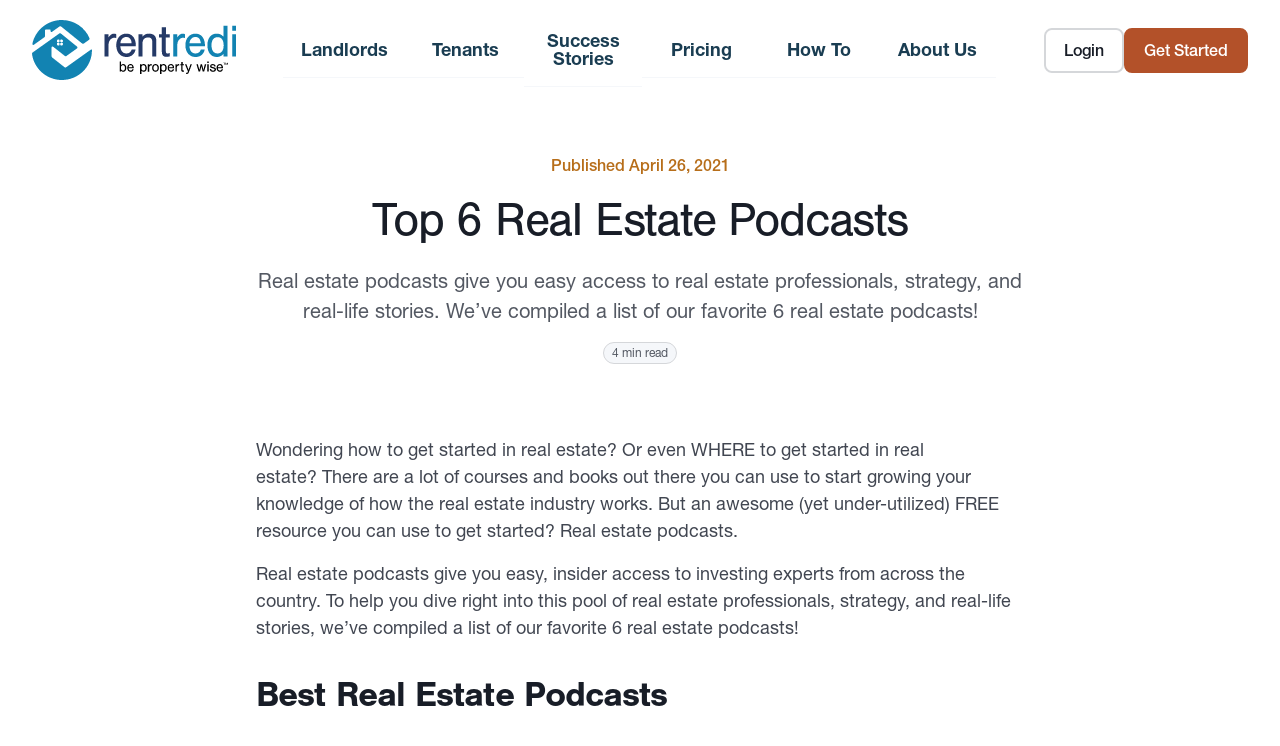

--- FILE ---
content_type: text/html; charset=UTF-8
request_url: https://rentredi.com/blog/top-6-real-estate-podcasts/
body_size: 28524
content:
<!DOCTYPE html>
<html lang="en-US">
<head><meta charset="UTF-8" /><script>if(navigator.userAgent.match(/MSIE|Internet Explorer/i)||navigator.userAgent.match(/Trident\/7\..*?rv:11/i)){var href=document.location.href;if(!href.match(/[?&]nowprocket/)){if(href.indexOf("?")==-1){if(href.indexOf("#")==-1){document.location.href=href+"?nowprocket=1"}else{document.location.href=href.replace("#","?nowprocket=1#")}}else{if(href.indexOf("#")==-1){document.location.href=href+"&nowprocket=1"}else{document.location.href=href.replace("#","&nowprocket=1#")}}}}</script><script>(()=>{class RocketLazyLoadScripts{constructor(){this.v="2.0.4",this.userEvents=["keydown","keyup","mousedown","mouseup","mousemove","mouseover","mouseout","touchmove","touchstart","touchend","touchcancel","wheel","click","dblclick","input"],this.attributeEvents=["onblur","onclick","oncontextmenu","ondblclick","onfocus","onmousedown","onmouseenter","onmouseleave","onmousemove","onmouseout","onmouseover","onmouseup","onmousewheel","onscroll","onsubmit"]}async t(){this.i(),this.o(),/iP(ad|hone)/.test(navigator.userAgent)&&this.h(),this.u(),this.l(this),this.m(),this.k(this),this.p(this),this._(),await Promise.all([this.R(),this.L()]),this.lastBreath=Date.now(),this.S(this),this.P(),this.D(),this.O(),this.M(),await this.C(this.delayedScripts.normal),await this.C(this.delayedScripts.defer),await this.C(this.delayedScripts.async),await this.T(),await this.F(),await this.j(),await this.A(),window.dispatchEvent(new Event("rocket-allScriptsLoaded")),this.everythingLoaded=!0,this.lastTouchEnd&&await new Promise(t=>setTimeout(t,500-Date.now()+this.lastTouchEnd)),this.I(),this.H(),this.U(),this.W()}i(){this.CSPIssue=sessionStorage.getItem("rocketCSPIssue"),document.addEventListener("securitypolicyviolation",t=>{this.CSPIssue||"script-src-elem"!==t.violatedDirective||"data"!==t.blockedURI||(this.CSPIssue=!0,sessionStorage.setItem("rocketCSPIssue",!0))},{isRocket:!0})}o(){window.addEventListener("pageshow",t=>{this.persisted=t.persisted,this.realWindowLoadedFired=!0},{isRocket:!0}),window.addEventListener("pagehide",()=>{this.onFirstUserAction=null},{isRocket:!0})}h(){let t;function e(e){t=e}window.addEventListener("touchstart",e,{isRocket:!0}),window.addEventListener("touchend",function i(o){o.changedTouches[0]&&t.changedTouches[0]&&Math.abs(o.changedTouches[0].pageX-t.changedTouches[0].pageX)<10&&Math.abs(o.changedTouches[0].pageY-t.changedTouches[0].pageY)<10&&o.timeStamp-t.timeStamp<200&&(window.removeEventListener("touchstart",e,{isRocket:!0}),window.removeEventListener("touchend",i,{isRocket:!0}),"INPUT"===o.target.tagName&&"text"===o.target.type||(o.target.dispatchEvent(new TouchEvent("touchend",{target:o.target,bubbles:!0})),o.target.dispatchEvent(new MouseEvent("mouseover",{target:o.target,bubbles:!0})),o.target.dispatchEvent(new PointerEvent("click",{target:o.target,bubbles:!0,cancelable:!0,detail:1,clientX:o.changedTouches[0].clientX,clientY:o.changedTouches[0].clientY})),event.preventDefault()))},{isRocket:!0})}q(t){this.userActionTriggered||("mousemove"!==t.type||this.firstMousemoveIgnored?"keyup"===t.type||"mouseover"===t.type||"mouseout"===t.type||(this.userActionTriggered=!0,this.onFirstUserAction&&this.onFirstUserAction()):this.firstMousemoveIgnored=!0),"click"===t.type&&t.preventDefault(),t.stopPropagation(),t.stopImmediatePropagation(),"touchstart"===this.lastEvent&&"touchend"===t.type&&(this.lastTouchEnd=Date.now()),"click"===t.type&&(this.lastTouchEnd=0),this.lastEvent=t.type,t.composedPath&&t.composedPath()[0].getRootNode()instanceof ShadowRoot&&(t.rocketTarget=t.composedPath()[0]),this.savedUserEvents.push(t)}u(){this.savedUserEvents=[],this.userEventHandler=this.q.bind(this),this.userEvents.forEach(t=>window.addEventListener(t,this.userEventHandler,{passive:!1,isRocket:!0})),document.addEventListener("visibilitychange",this.userEventHandler,{isRocket:!0})}U(){this.userEvents.forEach(t=>window.removeEventListener(t,this.userEventHandler,{passive:!1,isRocket:!0})),document.removeEventListener("visibilitychange",this.userEventHandler,{isRocket:!0}),this.savedUserEvents.forEach(t=>{(t.rocketTarget||t.target).dispatchEvent(new window[t.constructor.name](t.type,t))})}m(){const t="return false",e=Array.from(this.attributeEvents,t=>"data-rocket-"+t),i="["+this.attributeEvents.join("],[")+"]",o="[data-rocket-"+this.attributeEvents.join("],[data-rocket-")+"]",s=(e,i,o)=>{o&&o!==t&&(e.setAttribute("data-rocket-"+i,o),e["rocket"+i]=new Function("event",o),e.setAttribute(i,t))};new MutationObserver(t=>{for(const n of t)"attributes"===n.type&&(n.attributeName.startsWith("data-rocket-")||this.everythingLoaded?n.attributeName.startsWith("data-rocket-")&&this.everythingLoaded&&this.N(n.target,n.attributeName.substring(12)):s(n.target,n.attributeName,n.target.getAttribute(n.attributeName))),"childList"===n.type&&n.addedNodes.forEach(t=>{if(t.nodeType===Node.ELEMENT_NODE)if(this.everythingLoaded)for(const i of[t,...t.querySelectorAll(o)])for(const t of i.getAttributeNames())e.includes(t)&&this.N(i,t.substring(12));else for(const e of[t,...t.querySelectorAll(i)])for(const t of e.getAttributeNames())this.attributeEvents.includes(t)&&s(e,t,e.getAttribute(t))})}).observe(document,{subtree:!0,childList:!0,attributeFilter:[...this.attributeEvents,...e]})}I(){this.attributeEvents.forEach(t=>{document.querySelectorAll("[data-rocket-"+t+"]").forEach(e=>{this.N(e,t)})})}N(t,e){const i=t.getAttribute("data-rocket-"+e);i&&(t.setAttribute(e,i),t.removeAttribute("data-rocket-"+e))}k(t){Object.defineProperty(HTMLElement.prototype,"onclick",{get(){return this.rocketonclick||null},set(e){this.rocketonclick=e,this.setAttribute(t.everythingLoaded?"onclick":"data-rocket-onclick","this.rocketonclick(event)")}})}S(t){function e(e,i){let o=e[i];e[i]=null,Object.defineProperty(e,i,{get:()=>o,set(s){t.everythingLoaded?o=s:e["rocket"+i]=o=s}})}e(document,"onreadystatechange"),e(window,"onload"),e(window,"onpageshow");try{Object.defineProperty(document,"readyState",{get:()=>t.rocketReadyState,set(e){t.rocketReadyState=e},configurable:!0}),document.readyState="loading"}catch(t){console.log("WPRocket DJE readyState conflict, bypassing")}}l(t){this.originalAddEventListener=EventTarget.prototype.addEventListener,this.originalRemoveEventListener=EventTarget.prototype.removeEventListener,this.savedEventListeners=[],EventTarget.prototype.addEventListener=function(e,i,o){o&&o.isRocket||!t.B(e,this)&&!t.userEvents.includes(e)||t.B(e,this)&&!t.userActionTriggered||e.startsWith("rocket-")||t.everythingLoaded?t.originalAddEventListener.call(this,e,i,o):(t.savedEventListeners.push({target:this,remove:!1,type:e,func:i,options:o}),"mouseenter"!==e&&"mouseleave"!==e||t.originalAddEventListener.call(this,e,t.savedUserEvents.push,o))},EventTarget.prototype.removeEventListener=function(e,i,o){o&&o.isRocket||!t.B(e,this)&&!t.userEvents.includes(e)||t.B(e,this)&&!t.userActionTriggered||e.startsWith("rocket-")||t.everythingLoaded?t.originalRemoveEventListener.call(this,e,i,o):t.savedEventListeners.push({target:this,remove:!0,type:e,func:i,options:o})}}J(t,e){this.savedEventListeners=this.savedEventListeners.filter(i=>{let o=i.type,s=i.target||window;return e!==o||t!==s||(this.B(o,s)&&(i.type="rocket-"+o),this.$(i),!1)})}H(){EventTarget.prototype.addEventListener=this.originalAddEventListener,EventTarget.prototype.removeEventListener=this.originalRemoveEventListener,this.savedEventListeners.forEach(t=>this.$(t))}$(t){t.remove?this.originalRemoveEventListener.call(t.target,t.type,t.func,t.options):this.originalAddEventListener.call(t.target,t.type,t.func,t.options)}p(t){let e;function i(e){return t.everythingLoaded?e:e.split(" ").map(t=>"load"===t||t.startsWith("load.")?"rocket-jquery-load":t).join(" ")}function o(o){function s(e){const s=o.fn[e];o.fn[e]=o.fn.init.prototype[e]=function(){return this[0]===window&&t.userActionTriggered&&("string"==typeof arguments[0]||arguments[0]instanceof String?arguments[0]=i(arguments[0]):"object"==typeof arguments[0]&&Object.keys(arguments[0]).forEach(t=>{const e=arguments[0][t];delete arguments[0][t],arguments[0][i(t)]=e})),s.apply(this,arguments),this}}if(o&&o.fn&&!t.allJQueries.includes(o)){const e={DOMContentLoaded:[],"rocket-DOMContentLoaded":[]};for(const t in e)document.addEventListener(t,()=>{e[t].forEach(t=>t())},{isRocket:!0});o.fn.ready=o.fn.init.prototype.ready=function(i){function s(){parseInt(o.fn.jquery)>2?setTimeout(()=>i.bind(document)(o)):i.bind(document)(o)}return"function"==typeof i&&(t.realDomReadyFired?!t.userActionTriggered||t.fauxDomReadyFired?s():e["rocket-DOMContentLoaded"].push(s):e.DOMContentLoaded.push(s)),o([])},s("on"),s("one"),s("off"),t.allJQueries.push(o)}e=o}t.allJQueries=[],o(window.jQuery),Object.defineProperty(window,"jQuery",{get:()=>e,set(t){o(t)}})}P(){const t=new Map;document.write=document.writeln=function(e){const i=document.currentScript,o=document.createRange(),s=i.parentElement;let n=t.get(i);void 0===n&&(n=i.nextSibling,t.set(i,n));const c=document.createDocumentFragment();o.setStart(c,0),c.appendChild(o.createContextualFragment(e)),s.insertBefore(c,n)}}async R(){return new Promise(t=>{this.userActionTriggered?t():this.onFirstUserAction=t})}async L(){return new Promise(t=>{document.addEventListener("DOMContentLoaded",()=>{this.realDomReadyFired=!0,t()},{isRocket:!0})})}async j(){return this.realWindowLoadedFired?Promise.resolve():new Promise(t=>{window.addEventListener("load",t,{isRocket:!0})})}M(){this.pendingScripts=[];this.scriptsMutationObserver=new MutationObserver(t=>{for(const e of t)e.addedNodes.forEach(t=>{"SCRIPT"!==t.tagName||t.noModule||t.isWPRocket||this.pendingScripts.push({script:t,promise:new Promise(e=>{const i=()=>{const i=this.pendingScripts.findIndex(e=>e.script===t);i>=0&&this.pendingScripts.splice(i,1),e()};t.addEventListener("load",i,{isRocket:!0}),t.addEventListener("error",i,{isRocket:!0}),setTimeout(i,1e3)})})})}),this.scriptsMutationObserver.observe(document,{childList:!0,subtree:!0})}async F(){await this.X(),this.pendingScripts.length?(await this.pendingScripts[0].promise,await this.F()):this.scriptsMutationObserver.disconnect()}D(){this.delayedScripts={normal:[],async:[],defer:[]},document.querySelectorAll("script[type$=rocketlazyloadscript]").forEach(t=>{t.hasAttribute("data-rocket-src")?t.hasAttribute("async")&&!1!==t.async?this.delayedScripts.async.push(t):t.hasAttribute("defer")&&!1!==t.defer||"module"===t.getAttribute("data-rocket-type")?this.delayedScripts.defer.push(t):this.delayedScripts.normal.push(t):this.delayedScripts.normal.push(t)})}async _(){await this.L();let t=[];document.querySelectorAll("script[type$=rocketlazyloadscript][data-rocket-src]").forEach(e=>{let i=e.getAttribute("data-rocket-src");if(i&&!i.startsWith("data:")){i.startsWith("//")&&(i=location.protocol+i);try{const o=new URL(i).origin;o!==location.origin&&t.push({src:o,crossOrigin:e.crossOrigin||"module"===e.getAttribute("data-rocket-type")})}catch(t){}}}),t=[...new Map(t.map(t=>[JSON.stringify(t),t])).values()],this.Y(t,"preconnect")}async G(t){if(await this.K(),!0!==t.noModule||!("noModule"in HTMLScriptElement.prototype))return new Promise(e=>{let i;function o(){(i||t).setAttribute("data-rocket-status","executed"),e()}try{if(navigator.userAgent.includes("Firefox/")||""===navigator.vendor||this.CSPIssue)i=document.createElement("script"),[...t.attributes].forEach(t=>{let e=t.nodeName;"type"!==e&&("data-rocket-type"===e&&(e="type"),"data-rocket-src"===e&&(e="src"),i.setAttribute(e,t.nodeValue))}),t.text&&(i.text=t.text),t.nonce&&(i.nonce=t.nonce),i.hasAttribute("src")?(i.addEventListener("load",o,{isRocket:!0}),i.addEventListener("error",()=>{i.setAttribute("data-rocket-status","failed-network"),e()},{isRocket:!0}),setTimeout(()=>{i.isConnected||e()},1)):(i.text=t.text,o()),i.isWPRocket=!0,t.parentNode.replaceChild(i,t);else{const i=t.getAttribute("data-rocket-type"),s=t.getAttribute("data-rocket-src");i?(t.type=i,t.removeAttribute("data-rocket-type")):t.removeAttribute("type"),t.addEventListener("load",o,{isRocket:!0}),t.addEventListener("error",i=>{this.CSPIssue&&i.target.src.startsWith("data:")?(console.log("WPRocket: CSP fallback activated"),t.removeAttribute("src"),this.G(t).then(e)):(t.setAttribute("data-rocket-status","failed-network"),e())},{isRocket:!0}),s?(t.fetchPriority="high",t.removeAttribute("data-rocket-src"),t.src=s):t.src="data:text/javascript;base64,"+window.btoa(unescape(encodeURIComponent(t.text)))}}catch(i){t.setAttribute("data-rocket-status","failed-transform"),e()}});t.setAttribute("data-rocket-status","skipped")}async C(t){const e=t.shift();return e?(e.isConnected&&await this.G(e),this.C(t)):Promise.resolve()}O(){this.Y([...this.delayedScripts.normal,...this.delayedScripts.defer,...this.delayedScripts.async],"preload")}Y(t,e){this.trash=this.trash||[];let i=!0;var o=document.createDocumentFragment();t.forEach(t=>{const s=t.getAttribute&&t.getAttribute("data-rocket-src")||t.src;if(s&&!s.startsWith("data:")){const n=document.createElement("link");n.href=s,n.rel=e,"preconnect"!==e&&(n.as="script",n.fetchPriority=i?"high":"low"),t.getAttribute&&"module"===t.getAttribute("data-rocket-type")&&(n.crossOrigin=!0),t.crossOrigin&&(n.crossOrigin=t.crossOrigin),t.integrity&&(n.integrity=t.integrity),t.nonce&&(n.nonce=t.nonce),o.appendChild(n),this.trash.push(n),i=!1}}),document.head.appendChild(o)}W(){this.trash.forEach(t=>t.remove())}async T(){try{document.readyState="interactive"}catch(t){}this.fauxDomReadyFired=!0;try{await this.K(),this.J(document,"readystatechange"),document.dispatchEvent(new Event("rocket-readystatechange")),await this.K(),document.rocketonreadystatechange&&document.rocketonreadystatechange(),await this.K(),this.J(document,"DOMContentLoaded"),document.dispatchEvent(new Event("rocket-DOMContentLoaded")),await this.K(),this.J(window,"DOMContentLoaded"),window.dispatchEvent(new Event("rocket-DOMContentLoaded"))}catch(t){console.error(t)}}async A(){try{document.readyState="complete"}catch(t){}try{await this.K(),this.J(document,"readystatechange"),document.dispatchEvent(new Event("rocket-readystatechange")),await this.K(),document.rocketonreadystatechange&&document.rocketonreadystatechange(),await this.K(),this.J(window,"load"),window.dispatchEvent(new Event("rocket-load")),await this.K(),window.rocketonload&&window.rocketonload(),await this.K(),this.allJQueries.forEach(t=>t(window).trigger("rocket-jquery-load")),await this.K(),this.J(window,"pageshow");const t=new Event("rocket-pageshow");t.persisted=this.persisted,window.dispatchEvent(t),await this.K(),window.rocketonpageshow&&window.rocketonpageshow({persisted:this.persisted})}catch(t){console.error(t)}}async K(){Date.now()-this.lastBreath>45&&(await this.X(),this.lastBreath=Date.now())}async X(){return document.hidden?new Promise(t=>setTimeout(t)):new Promise(t=>requestAnimationFrame(t))}B(t,e){return e===document&&"readystatechange"===t||(e===document&&"DOMContentLoaded"===t||(e===window&&"DOMContentLoaded"===t||(e===window&&"load"===t||e===window&&"pageshow"===t)))}static run(){(new RocketLazyLoadScripts).t()}}RocketLazyLoadScripts.run()})();</script>

<meta http-equiv="X-UA-Compatible" content="IE=edge" />
<meta name="viewport" content="width=device-width, initial-scale=1.0" />
<!-- Typekit -->
<link rel="stylesheet" href="https://use.typekit.net/agf1ifv.css">
<script type="rocketlazyloadscript">try{Typekit.load({ async: true });}catch(e){}</script>

<meta name='robots' content='index, follow, max-image-preview:large, max-snippet:-1, max-video-preview:-1' />
	<style>img:is([sizes="auto" i], [sizes^="auto," i]) { contain-intrinsic-size: 3000px 1500px }</style>
	    <!-- Start VWO Common Smartcode -->
    <script type="rocketlazyloadscript" data-jetpack-boost="ignore" data-rocket-type='text/javascript'>
        var _vwo_clicks = 10;
    </script>
    <!-- End VWO Common Smartcode -->
        <!-- Start VWO Async SmartCode -->
    <link rel="preconnect" href="https://dev.visualwebsiteoptimizer.com" />
    <script type="rocketlazyloadscript" data-jetpack-boost="ignore" data-rocket-type='text/javascript' id='vwoCode'>
        /* Fix: wp-rocket (application/ld+json) */
        window._vwo_code || (function () {
            var w=window,
            d=document;
            var account_id=647065,
            version=2.2,
            settings_tolerance=2000,
            library_tolerance=2500,
            use_existing_jquery=false,
            platform='web',
            hide_element='body',
            hide_element_style='opacity:0 !important;filter:alpha(opacity=0) !important;background:none !important';
            /* DO NOT EDIT BELOW THIS LINE */
            if(f=!1,v=d.querySelector('#vwoCode'),cc={},-1<d.URL.indexOf('__vwo_disable__')||w._vwo_code)return;try{var e=JSON.parse(localStorage.getItem('_vwo_'+account_id+'_config'));cc=e&&'object'==typeof e?e:{}}catch(e){}function r(t){try{return decodeURIComponent(t)}catch(e){return t}}var s=function(){var e={combination:[],combinationChoose:[],split:[],exclude:[],uuid:null,consent:null,optOut:null},t=d.cookie||'';if(!t)return e;for(var n,i,o=/(?:^|;\s*)(?:(_vis_opt_exp_(\d+)_combi=([^;]*))|(_vis_opt_exp_(\d+)_combi_choose=([^;]*))|(_vis_opt_exp_(\d+)_split=([^:;]*))|(_vis_opt_exp_(\d+)_exclude=[^;]*)|(_vis_opt_out=([^;]*))|(_vwo_global_opt_out=[^;]*)|(_vwo_uuid=([^;]*))|(_vwo_consent=([^;]*)))/g;null!==(n=o.exec(t));)try{n[1]?e.combination.push({id:n[2],value:r(n[3])}):n[4]?e.combinationChoose.push({id:n[5],value:r(n[6])}):n[7]?e.split.push({id:n[8],value:r(n[9])}):n[10]?e.exclude.push({id:n[11]}):n[12]?e.optOut=r(n[13]):n[14]?e.optOut=!0:n[15]?e.uuid=r(n[16]):n[17]&&(i=r(n[18]),e.consent=i&&3<=i.length?i.substring(0,3):null)}catch(e){}return e}();function i(){var e=function(){if(w.VWO&&Array.isArray(w.VWO))for(var e=0;e<w.VWO.length;e++){var t=w.VWO[e];if(Array.isArray(t)&&('setVisitorId'===t[0]||'setSessionId'===t[0]))return!0}return!1}(),t='a='+account_id+'&u='+encodeURIComponent(w._vis_opt_url||d.URL)+'&vn='+version+'&ph=1'+('undefined'!=typeof platform?'&p='+platform:'')+'&st='+w.performance.now();e||((n=function(){var e,t=[],n={},i=w.VWO&&w.VWO.appliedCampaigns||{};for(e in i){var o=i[e]&&i[e].v;o&&(t.push(e+'-'+o+'-1'),n[e]=!0)}if(s&&s.combination)for(var r=0;r<s.combination.length;r++){var a=s.combination[r];n[a.id]||t.push(a.id+'-'+a.value)}return t.join('|')}())&&(t+='&c='+n),(n=function(){var e=[],t={};if(s&&s.combinationChoose)for(var n=0;n<s.combinationChoose.length;n++){var i=s.combinationChoose[n];e.push(i.id+'-'+i.value),t[i.id]=!0}if(s&&s.split)for(var o=0;o<s.split.length;o++)t[(i=s.split[o]).id]||e.push(i.id+'-'+i.value);return e.join('|')}())&&(t+='&cc='+n),(n=function(){var e={},t=[];if(w.VWO&&Array.isArray(w.VWO))for(var n=0;n<w.VWO.length;n++){var i=w.VWO[n];if(Array.isArray(i)&&'setVariation'===i[0]&&i[1]&&Array.isArray(i[1]))for(var o=0;o<i[1].length;o++){var r,a=i[1][o];a&&'object'==typeof a&&(r=a.e,a=a.v,r&&a&&(e[r]=a))}}for(r in e)t.push(r+'-'+e[r]);return t.join('|')}())&&(t+='&sv='+n)),s&&s.optOut&&(t+='&o='+s.optOut);var n=function(){var e=[],t={};if(s&&s.exclude)for(var n=0;n<s.exclude.length;n++){var i=s.exclude[n];t[i.id]||(e.push(i.id),t[i.id]=!0)}return e.join('|')}();return n&&(t+='&e='+n),s&&s.uuid&&(t+='&id='+s.uuid),s&&s.consent&&(t+='&consent='+s.consent),w.name&&-1<w.name.indexOf('_vis_preview')&&(t+='&pM=true'),w.VWO&&w.VWO.ed&&(t+='&ed='+w.VWO.ed),t}code={nonce:v&&v.nonce,use_existing_jquery:function(){return'undefined'!=typeof use_existing_jquery?use_existing_jquery:void 0},library_tolerance:function(){return'undefined'!=typeof library_tolerance?library_tolerance:void 0},settings_tolerance:function(){return cc.sT||settings_tolerance},hide_element_style:function(){return'{'+(cc.hES||hide_element_style)+'}'},hide_element:function(){return performance.getEntriesByName('first-contentful-paint')[0]?'':'string'==typeof cc.hE?cc.hE:hide_element},getVersion:function(){return version},finish:function(e){var t;f||(f=!0,(t=d.getElementById('_vis_opt_path_hides'))&&t.parentNode.removeChild(t),e&&((new Image).src='https://dev.visualwebsiteoptimizer.com/ee.gif?a='+account_id+e))},finished:function(){return f},addScript:function(e){var t=d.createElement('script');t.type='text/javascript',e.src?t.src=e.src:t.text=e.text,v&&t.setAttribute('nonce',v.nonce),d.getElementsByTagName('head')[0].appendChild(t)},load:function(e,t){t=t||{};var n=new XMLHttpRequest;n.open('GET',e,!0),n.withCredentials=!t.dSC,n.responseType=t.responseType||'text',n.onload=function(){if(t.onloadCb)return t.onloadCb(n,e);200===n.status?_vwo_code.addScript({text:n.responseText}):_vwo_code.finish('&e=loading_failure:'+e)},n.onerror=function(){if(t.onerrorCb)return t.onerrorCb(e);_vwo_code.finish('&e=loading_failure:'+e)},n.send()},init:function(){var e,t=this.settings_tolerance();w._vwo_settings_timer=setTimeout(function(){_vwo_code.finish()},t),'body'!==this.hide_element()?(n=d.createElement('style'),e=(t=this.hide_element())?t+this.hide_element_style():'',t=d.getElementsByTagName('head')[0],n.setAttribute('id','_vis_opt_path_hides'),v&&n.setAttribute('nonce',v.nonce),n.setAttribute('type','text/css'),n.styleSheet?n.styleSheet.cssText=e:n.appendChild(d.createTextNode(e)),t.appendChild(n)):(n=d.getElementsByTagName('head')[0],(e=d.createElement('div')).style.cssText='z-index: 2147483647 !important;position: fixed !important;left: 0 !important;top: 0 !important;width: 100% !important;height: 100% !important;background: white !important;',e.setAttribute('id','_vis_opt_path_hides'),e.classList.add('_vis_hide_layer'),n.parentNode.insertBefore(e,n.nextSibling));var n='https://dev.visualwebsiteoptimizer.com/j.php?'+i();-1!==w.location.search.indexOf('_vwo_xhr')?this.addScript({src:n}):this.load(n+'&x=true',{l:1})}};w._vwo_code=code;code.init();})();
    </script>
    <!-- End VWO Async SmartCode -->
    
	<!-- This site is optimized with the Yoast SEO Premium plugin v26.7 (Yoast SEO v26.7) - https://yoast.com/wordpress/plugins/seo/ -->
	<title>Top 6 Real Estate Podcasts - RentRedi</title>
<link data-rocket-prefetch href="https://use.typekit.net" rel="dns-prefetch">
<link data-rocket-prefetch href="https://unpkg.com" rel="dns-prefetch">
<link data-rocket-prefetch href="https://res.cloudinary.com" rel="dns-prefetch">
	<meta name="description" content="Explore six real estate podcasts offering insights on investing, market trends, and strategies for landlords and property owners." />
	<link rel="canonical" href="https://rentredi.com/blog/top-6-real-estate-podcasts/" />
	<meta property="og:locale" content="en_US" />
	<meta property="og:type" content="article" />
	<meta property="og:title" content="Top 6 Real Estate Podcasts" />
	<meta property="og:description" content="Explore six real estate podcasts offering insights on investing, market trends, and strategies for landlords and property owners." />
	<meta property="og:url" content="https://rentredi.com/blog/top-6-real-estate-podcasts/" />
	<meta property="og:site_name" content="RentRedi" />
	<meta property="article:publisher" content="https://www.facebook.com/rentredi/" />
	<meta property="article:author" content="https://www.facebook.com/rentredi/" />
	<meta property="article:published_time" content="2021-04-26T07:00:00+00:00" />
	<meta property="article:modified_time" content="2026-01-09T19:23:11+00:00" />
	<meta property="og:image" content="https://res.cloudinary.com/da6wkcnok/images/f_auto,q_auto/v1620325454/iStock-1197847239_twtd8c/iStock-1197847239_twtd8c.jpg?_i=AA" />
	<meta property="og:image:width" content="2152" />
	<meta property="og:image:height" content="1392" />
	<meta property="og:image:type" content="image/jpeg" />
	<meta name="author" content="RentRedi" />
	<meta name="twitter:card" content="summary_large_image" />
	<meta name="twitter:creator" content="@#RentRedi" />
	<meta name="twitter:site" content="@RentRedi" />
	<meta name="twitter:label1" content="Written by" />
	<meta name="twitter:data1" content="RentRedi" />
	<meta name="twitter:label2" content="Est. reading time" />
	<meta name="twitter:data2" content="3 minutes" />
	<script type="application/ld+json" class="yoast-schema-graph">{"@context":"https://schema.org","@graph":[{"@type":"Article","@id":"https://rentredi.com/blog/top-6-real-estate-podcasts/#article","isPartOf":{"@id":"https://rentredi.com/blog/top-6-real-estate-podcasts/"},"author":{"name":"RentRedi","@id":"https://rentredi.com/#/schema/person/d74d298fd63da3e304f8417a962c68d3"},"headline":"Top 6 Real Estate Podcasts","datePublished":"2021-04-26T07:00:00+00:00","dateModified":"2026-01-09T19:23:11+00:00","mainEntityOfPage":{"@id":"https://rentredi.com/blog/top-6-real-estate-podcasts/"},"wordCount":1006,"commentCount":0,"publisher":{"@id":"https://rentredi.com/#organization"},"image":{"@id":"https://rentredi.com/blog/top-6-real-estate-podcasts/#primaryimage"},"thumbnailUrl":"https://res.cloudinary.com/da6wkcnok/images/f_auto,q_auto/v1620325454/iStock-1197847239_twtd8c/iStock-1197847239_twtd8c.jpg?_i=AA","articleSection":["Real Estate Investing"],"inLanguage":"en-US","potentialAction":[{"@type":"CommentAction","name":"Comment","target":["https://rentredi.com/blog/top-6-real-estate-podcasts/#respond"]}]},{"@type":"WebPage","@id":"https://rentredi.com/blog/top-6-real-estate-podcasts/","url":"https://rentredi.com/blog/top-6-real-estate-podcasts/","name":"Top 6 Real Estate Podcasts - RentRedi","isPartOf":{"@id":"https://rentredi.com/#website"},"primaryImageOfPage":{"@id":"https://rentredi.com/blog/top-6-real-estate-podcasts/#primaryimage"},"image":{"@id":"https://rentredi.com/blog/top-6-real-estate-podcasts/#primaryimage"},"thumbnailUrl":"https://res.cloudinary.com/da6wkcnok/images/f_auto,q_auto/v1620325454/iStock-1197847239_twtd8c/iStock-1197847239_twtd8c.jpg?_i=AA","datePublished":"2021-04-26T07:00:00+00:00","dateModified":"2026-01-09T19:23:11+00:00","description":"Explore six real estate podcasts offering insights on investing, market trends, and strategies for landlords and property owners.","breadcrumb":{"@id":"https://rentredi.com/blog/top-6-real-estate-podcasts/#breadcrumb"},"inLanguage":"en-US","potentialAction":[{"@type":"ReadAction","target":["https://rentredi.com/blog/top-6-real-estate-podcasts/"]}]},{"@type":"ImageObject","inLanguage":"en-US","@id":"https://rentredi.com/blog/top-6-real-estate-podcasts/#primaryimage","url":"https://res.cloudinary.com/da6wkcnok/images/f_auto,q_auto/v1620325454/iStock-1197847239_twtd8c/iStock-1197847239_twtd8c.jpg?_i=AA","contentUrl":"https://res.cloudinary.com/da6wkcnok/images/f_auto,q_auto/v1620325454/iStock-1197847239_twtd8c/iStock-1197847239_twtd8c.jpg?_i=AA","width":2152,"height":1392,"caption":"header image for real estate podcast: over-the-shoulder shot of woman holding phone listening to a podcast"},{"@type":"BreadcrumbList","@id":"https://rentredi.com/blog/top-6-real-estate-podcasts/#breadcrumb","itemListElement":[{"@type":"ListItem","position":1,"name":"Home","item":"https://rentredi.com/"},{"@type":"ListItem","position":2,"name":"How to grow your portfolio like a pro","item":"https://rentredi.com/blog/category/how-to-grow-your-portfolio-like-a-pro/"},{"@type":"ListItem","position":3,"name":"Real Estate Investing","item":"https://rentredi.com/blog/category/how-to-grow-your-portfolio-like-a-pro/real-estate-investing/"},{"@type":"ListItem","position":4,"name":"Top 6 Real Estate Podcasts"}]},{"@type":"WebSite","@id":"https://rentredi.com/#website","url":"https://rentredi.com/","name":"RentRedi","description":"All-in-One Property Management Software For Landlords","publisher":{"@id":"https://rentredi.com/#organization"},"potentialAction":[{"@type":"SearchAction","target":{"@type":"EntryPoint","urlTemplate":"https://rentredi.com/?s={search_term_string}"},"query-input":{"@type":"PropertyValueSpecification","valueRequired":true,"valueName":"search_term_string"}}],"inLanguage":"en-US"},{"@type":"Organization","@id":"https://rentredi.com/#organization","name":"RentRedi - Property Management Software & Landlord App","url":"https://rentredi.com/","logo":{"@type":"ImageObject","inLanguage":"en-US","@id":"https://rentredi.com/#/schema/logo/image/","url":"https://res.cloudinary.com/da6wkcnok/images/w_2560,h_2560,c_scale/f_auto,q_auto/v1757729479/rentredi-vlogo-tagline-300dpi_30716dba2b/rentredi-vlogo-tagline-300dpi_30716dba2b.png?_i=AA","contentUrl":"https://res.cloudinary.com/da6wkcnok/images/w_2560,h_2560,c_scale/f_auto,q_auto/v1757729479/rentredi-vlogo-tagline-300dpi_30716dba2b/rentredi-vlogo-tagline-300dpi_30716dba2b.png?_i=AA","width":2560,"height":2560,"caption":"RentRedi - Property Management Software & Landlord App"},"image":{"@id":"https://rentredi.com/#/schema/logo/image/"},"sameAs":["https://www.facebook.com/rentredi/","https://x.com/RentRedi","https://www.youtube.com/@RentRedi","https://www.linkedin.com/company/rentredi/","https://www.instagram.com/rentrediofficial/","https://www.tiktok.com/@rentredi"],"description":"All-in-one property management software for landlords","email":"team@rentredi.com","telephone":"(917) 793-6068","legalName":"RentRedi Inc.","foundingDate":"2016-12-05","numberOfEmployees":{"@type":"QuantitativeValue","minValue":"11","maxValue":"50"}},{"@type":"Person","@id":"https://rentredi.com/#/schema/person/d74d298fd63da3e304f8417a962c68d3","name":"RentRedi","image":{"@type":"ImageObject","inLanguage":"en-US","@id":"https://rentredi.com/#/schema/person/image/","url":"https://secure.gravatar.com/avatar/9f32d08032a5689c9d3162c370d827ad4e5e71ae8f00fa5dbc3f340de2f26293?s=96&d=mm&r=g","contentUrl":"https://secure.gravatar.com/avatar/9f32d08032a5689c9d3162c370d827ad4e5e71ae8f00fa5dbc3f340de2f26293?s=96&d=mm&r=g","caption":"RentRedi"},"description":"Crystal Abing is dedicated to helping landlords and tenants feel at home in the rental world. She writes blogs, guides, and updates that turn tricky property management topics into clear, actionable tips. Her goal is to ensure landlords feel confident running their rentals while tenants feel supported using RentRedi. At the heart of her work is a passion for making property management simpler, smarter, and less stressful for everyone.","sameAs":["http://rentredi.com","https://www.facebook.com/rentredi/","https://www.instagram.com/rentrediofficial/?hl=en","https://www.linkedin.com/company/rentredi/","https://x.com/#RentRedi","https://www.youtube.com/@RentRedi"],"url":"https://rentredi.com/blog/author/crystalrentredi-com/"}]}</script>
	<!-- / Yoast SEO Premium plugin. -->


<link rel='dns-prefetch' href='//unpkg.com' />
<link rel='dns-prefetch' href='//res.cloudinary.com' />

<link rel='preconnect' href='https://res.cloudinary.com' />
<link rel="alternate" type="application/rss+xml" title="RentRedi &raquo; Feed" href="https://rentredi.com/feed/" />
<link rel="alternate" type="application/rss+xml" title="RentRedi &raquo; Comments Feed" href="https://rentredi.com/comments/feed/" />
<link rel='stylesheet' id='wpauthor-blocks-fontawesome-front-css' href='https://rentredi.com/wp-content/plugins/wp-post-author/assets/fontawesome/css/all.css?ver=3.6.4' type='text/css' media='all' />
<link rel='stylesheet' id='wpauthor-frontend-block-style-css-css' href='https://rentredi.com/wp-content/plugins/wp-post-author/assets/dist/blocks.style.build.css?ver=3.6.4' type='text/css' media='all' />
<style id='wp-emoji-styles-inline-css' type='text/css'>

	img.wp-smiley, img.emoji {
		display: inline !important;
		border: none !important;
		box-shadow: none !important;
		height: 1em !important;
		width: 1em !important;
		margin: 0 0.07em !important;
		vertical-align: -0.1em !important;
		background: none !important;
		padding: 0 !important;
	}
</style>
<link rel='stylesheet' id='wp-block-library-css' href='https://rentredi.com/wp-includes/css/dist/block-library/style.min.css?ver=6.8.3' type='text/css' media='all' />
<style id='classic-theme-styles-inline-css' type='text/css'>
/*! This file is auto-generated */
.wp-block-button__link{color:#fff;background-color:#32373c;border-radius:9999px;box-shadow:none;text-decoration:none;padding:calc(.667em + 2px) calc(1.333em + 2px);font-size:1.125em}.wp-block-file__button{background:#32373c;color:#fff;text-decoration:none}
</style>
<style id='global-styles-inline-css' type='text/css'>
:root{--wp--preset--aspect-ratio--square: 1;--wp--preset--aspect-ratio--4-3: 4/3;--wp--preset--aspect-ratio--3-4: 3/4;--wp--preset--aspect-ratio--3-2: 3/2;--wp--preset--aspect-ratio--2-3: 2/3;--wp--preset--aspect-ratio--16-9: 16/9;--wp--preset--aspect-ratio--9-16: 9/16;--wp--preset--color--black: #000000;--wp--preset--color--cyan-bluish-gray: #abb8c3;--wp--preset--color--white: #ffffff;--wp--preset--color--pale-pink: #f78da7;--wp--preset--color--vivid-red: #cf2e2e;--wp--preset--color--luminous-vivid-orange: #ff6900;--wp--preset--color--luminous-vivid-amber: #fcb900;--wp--preset--color--light-green-cyan: #7bdcb5;--wp--preset--color--vivid-green-cyan: #00d084;--wp--preset--color--pale-cyan-blue: #8ed1fc;--wp--preset--color--vivid-cyan-blue: #0693e3;--wp--preset--color--vivid-purple: #9b51e0;--wp--preset--gradient--vivid-cyan-blue-to-vivid-purple: linear-gradient(135deg,rgba(6,147,227,1) 0%,rgb(155,81,224) 100%);--wp--preset--gradient--light-green-cyan-to-vivid-green-cyan: linear-gradient(135deg,rgb(122,220,180) 0%,rgb(0,208,130) 100%);--wp--preset--gradient--luminous-vivid-amber-to-luminous-vivid-orange: linear-gradient(135deg,rgba(252,185,0,1) 0%,rgba(255,105,0,1) 100%);--wp--preset--gradient--luminous-vivid-orange-to-vivid-red: linear-gradient(135deg,rgba(255,105,0,1) 0%,rgb(207,46,46) 100%);--wp--preset--gradient--very-light-gray-to-cyan-bluish-gray: linear-gradient(135deg,rgb(238,238,238) 0%,rgb(169,184,195) 100%);--wp--preset--gradient--cool-to-warm-spectrum: linear-gradient(135deg,rgb(74,234,220) 0%,rgb(151,120,209) 20%,rgb(207,42,186) 40%,rgb(238,44,130) 60%,rgb(251,105,98) 80%,rgb(254,248,76) 100%);--wp--preset--gradient--blush-light-purple: linear-gradient(135deg,rgb(255,206,236) 0%,rgb(152,150,240) 100%);--wp--preset--gradient--blush-bordeaux: linear-gradient(135deg,rgb(254,205,165) 0%,rgb(254,45,45) 50%,rgb(107,0,62) 100%);--wp--preset--gradient--luminous-dusk: linear-gradient(135deg,rgb(255,203,112) 0%,rgb(199,81,192) 50%,rgb(65,88,208) 100%);--wp--preset--gradient--pale-ocean: linear-gradient(135deg,rgb(255,245,203) 0%,rgb(182,227,212) 50%,rgb(51,167,181) 100%);--wp--preset--gradient--electric-grass: linear-gradient(135deg,rgb(202,248,128) 0%,rgb(113,206,126) 100%);--wp--preset--gradient--midnight: linear-gradient(135deg,rgb(2,3,129) 0%,rgb(40,116,252) 100%);--wp--preset--font-size--small: 13px;--wp--preset--font-size--medium: 20px;--wp--preset--font-size--large: 36px;--wp--preset--font-size--x-large: 42px;--wp--preset--spacing--20: 0.44rem;--wp--preset--spacing--30: 0.67rem;--wp--preset--spacing--40: 1rem;--wp--preset--spacing--50: 1.5rem;--wp--preset--spacing--60: 2.25rem;--wp--preset--spacing--70: 3.38rem;--wp--preset--spacing--80: 5.06rem;--wp--preset--shadow--natural: 6px 6px 9px rgba(0, 0, 0, 0.2);--wp--preset--shadow--deep: 12px 12px 50px rgba(0, 0, 0, 0.4);--wp--preset--shadow--sharp: 6px 6px 0px rgba(0, 0, 0, 0.2);--wp--preset--shadow--outlined: 6px 6px 0px -3px rgba(255, 255, 255, 1), 6px 6px rgba(0, 0, 0, 1);--wp--preset--shadow--crisp: 6px 6px 0px rgba(0, 0, 0, 1);}:where(.is-layout-flex){gap: 0.5em;}:where(.is-layout-grid){gap: 0.5em;}body .is-layout-flex{display: flex;}.is-layout-flex{flex-wrap: wrap;align-items: center;}.is-layout-flex > :is(*, div){margin: 0;}body .is-layout-grid{display: grid;}.is-layout-grid > :is(*, div){margin: 0;}:where(.wp-block-columns.is-layout-flex){gap: 2em;}:where(.wp-block-columns.is-layout-grid){gap: 2em;}:where(.wp-block-post-template.is-layout-flex){gap: 1.25em;}:where(.wp-block-post-template.is-layout-grid){gap: 1.25em;}.has-black-color{color: var(--wp--preset--color--black) !important;}.has-cyan-bluish-gray-color{color: var(--wp--preset--color--cyan-bluish-gray) !important;}.has-white-color{color: var(--wp--preset--color--white) !important;}.has-pale-pink-color{color: var(--wp--preset--color--pale-pink) !important;}.has-vivid-red-color{color: var(--wp--preset--color--vivid-red) !important;}.has-luminous-vivid-orange-color{color: var(--wp--preset--color--luminous-vivid-orange) !important;}.has-luminous-vivid-amber-color{color: var(--wp--preset--color--luminous-vivid-amber) !important;}.has-light-green-cyan-color{color: var(--wp--preset--color--light-green-cyan) !important;}.has-vivid-green-cyan-color{color: var(--wp--preset--color--vivid-green-cyan) !important;}.has-pale-cyan-blue-color{color: var(--wp--preset--color--pale-cyan-blue) !important;}.has-vivid-cyan-blue-color{color: var(--wp--preset--color--vivid-cyan-blue) !important;}.has-vivid-purple-color{color: var(--wp--preset--color--vivid-purple) !important;}.has-black-background-color{background-color: var(--wp--preset--color--black) !important;}.has-cyan-bluish-gray-background-color{background-color: var(--wp--preset--color--cyan-bluish-gray) !important;}.has-white-background-color{background-color: var(--wp--preset--color--white) !important;}.has-pale-pink-background-color{background-color: var(--wp--preset--color--pale-pink) !important;}.has-vivid-red-background-color{background-color: var(--wp--preset--color--vivid-red) !important;}.has-luminous-vivid-orange-background-color{background-color: var(--wp--preset--color--luminous-vivid-orange) !important;}.has-luminous-vivid-amber-background-color{background-color: var(--wp--preset--color--luminous-vivid-amber) !important;}.has-light-green-cyan-background-color{background-color: var(--wp--preset--color--light-green-cyan) !important;}.has-vivid-green-cyan-background-color{background-color: var(--wp--preset--color--vivid-green-cyan) !important;}.has-pale-cyan-blue-background-color{background-color: var(--wp--preset--color--pale-cyan-blue) !important;}.has-vivid-cyan-blue-background-color{background-color: var(--wp--preset--color--vivid-cyan-blue) !important;}.has-vivid-purple-background-color{background-color: var(--wp--preset--color--vivid-purple) !important;}.has-black-border-color{border-color: var(--wp--preset--color--black) !important;}.has-cyan-bluish-gray-border-color{border-color: var(--wp--preset--color--cyan-bluish-gray) !important;}.has-white-border-color{border-color: var(--wp--preset--color--white) !important;}.has-pale-pink-border-color{border-color: var(--wp--preset--color--pale-pink) !important;}.has-vivid-red-border-color{border-color: var(--wp--preset--color--vivid-red) !important;}.has-luminous-vivid-orange-border-color{border-color: var(--wp--preset--color--luminous-vivid-orange) !important;}.has-luminous-vivid-amber-border-color{border-color: var(--wp--preset--color--luminous-vivid-amber) !important;}.has-light-green-cyan-border-color{border-color: var(--wp--preset--color--light-green-cyan) !important;}.has-vivid-green-cyan-border-color{border-color: var(--wp--preset--color--vivid-green-cyan) !important;}.has-pale-cyan-blue-border-color{border-color: var(--wp--preset--color--pale-cyan-blue) !important;}.has-vivid-cyan-blue-border-color{border-color: var(--wp--preset--color--vivid-cyan-blue) !important;}.has-vivid-purple-border-color{border-color: var(--wp--preset--color--vivid-purple) !important;}.has-vivid-cyan-blue-to-vivid-purple-gradient-background{background: var(--wp--preset--gradient--vivid-cyan-blue-to-vivid-purple) !important;}.has-light-green-cyan-to-vivid-green-cyan-gradient-background{background: var(--wp--preset--gradient--light-green-cyan-to-vivid-green-cyan) !important;}.has-luminous-vivid-amber-to-luminous-vivid-orange-gradient-background{background: var(--wp--preset--gradient--luminous-vivid-amber-to-luminous-vivid-orange) !important;}.has-luminous-vivid-orange-to-vivid-red-gradient-background{background: var(--wp--preset--gradient--luminous-vivid-orange-to-vivid-red) !important;}.has-very-light-gray-to-cyan-bluish-gray-gradient-background{background: var(--wp--preset--gradient--very-light-gray-to-cyan-bluish-gray) !important;}.has-cool-to-warm-spectrum-gradient-background{background: var(--wp--preset--gradient--cool-to-warm-spectrum) !important;}.has-blush-light-purple-gradient-background{background: var(--wp--preset--gradient--blush-light-purple) !important;}.has-blush-bordeaux-gradient-background{background: var(--wp--preset--gradient--blush-bordeaux) !important;}.has-luminous-dusk-gradient-background{background: var(--wp--preset--gradient--luminous-dusk) !important;}.has-pale-ocean-gradient-background{background: var(--wp--preset--gradient--pale-ocean) !important;}.has-electric-grass-gradient-background{background: var(--wp--preset--gradient--electric-grass) !important;}.has-midnight-gradient-background{background: var(--wp--preset--gradient--midnight) !important;}.has-small-font-size{font-size: var(--wp--preset--font-size--small) !important;}.has-medium-font-size{font-size: var(--wp--preset--font-size--medium) !important;}.has-large-font-size{font-size: var(--wp--preset--font-size--large) !important;}.has-x-large-font-size{font-size: var(--wp--preset--font-size--x-large) !important;}
:where(.wp-block-post-template.is-layout-flex){gap: 1.25em;}:where(.wp-block-post-template.is-layout-grid){gap: 1.25em;}
:where(.wp-block-columns.is-layout-flex){gap: 2em;}:where(.wp-block-columns.is-layout-grid){gap: 2em;}
:root :where(.wp-block-pullquote){font-size: 1.5em;line-height: 1.6;}
</style>
<link rel='stylesheet' id='tailwind-css' href='https://rentredi.com/wp-content/themes/generic-wp-theme-tailwind-master/assets/css/tailwind.css?ver=1766177951' type='text/css' media='all' />
<link rel='stylesheet' id='rentredi-main-css' href='https://rentredi.com/wp-content/themes/generic-wp-theme-tailwind-master/assets/css/main.css?ver=1766178428' type='text/css' media='all' />
<link rel='stylesheet' id='aos-css' href='https://unpkg.com/aos@2.3.1/dist/aos.css?ver=6.8.3' type='text/css' media='all' />
<link rel='stylesheet' id='awpa-wp-post-author-styles-css' href='https://rentredi.com/wp-content/plugins/wp-post-author/assets/css/awpa-frontend-style.css?ver=3.6.4' type='text/css' media='all' />
<style id='awpa-wp-post-author-styles-inline-css' type='text/css'>

                .wp_post_author_widget .wp-post-author-meta .awpa-display-name > a:hover,
                body .wp-post-author-wrap .awpa-display-name > a:hover {
                    color: #af0000;
                }
                .wp-post-author-meta .wp-post-author-meta-more-posts a.awpa-more-posts:hover, 
                .awpa-review-field .right-star .awpa-rating-button:not(:disabled):hover {
                    color: #af0000;
                    border-color: #af0000;
                }
            .wp-post-author-meta-bio p { margin: 0; padding: 0; } p.awpa-more-posts.round a { margin: 0; padding: 0; border: navajowhite; } h4.awpa-display-name a { font-family: Public Sans; font-weight: 600; font-style: SemiBold; font-size: 24px; color:#000; leading-trim: NONE; line-height: 32px; letter-spacing: 0%; vertical-align: middle; } .wp-post-author-meta-bio p { font-family: Public Sans; font-weight: 400; font-style: Regular; font-size: 16px; leading-trim: NONE; line-height: 24px; letter-spacing: 0%; vertical-align: middle; } p.awpa-more-posts.round a { font-family: SF Pro Text; font-weight: 500; font-style: Medium; font-size: 14px; leading-trim: NONE; line-height: 20px; letter-spacing: 0%; vertical-align: middle; border:none; color:#0054AA; } .wp-post-author-meta.awpa-author-block { position: relative; } ul.awpa-contact-info.round { position: absolute; right: 0; top: -15px; } .wp-post-author ul.awpa-contact-info li a { font-size: 17px; height: 32px; width: 32px; line-height: 33px; }
</style>
<script type="text/javascript">
/* <![CDATA[ */
var CLDLB = {"image_delivery":"on","image_optimization":"on","image_format":"auto","image_quality":"auto","image_freeform":"","svg_support":"on","image_preview":"https:\/\/res.cloudinary.com\/demo\/image\/upload\/w_600\/sample.jpg","video_delivery":"on","video_player":"wp","video_controls":"on","video_loop":"off","video_autoplay_mode":"off","video_optimization":"on","video_format":"auto","video_quality":"auto","video_freeform":"","video_preview":"","use_lazy_load":"on","lazy_threshold":"300px","lazy_custom_color":"rgba(153,153,153,0.5)","lazy_animate":"on","lazy_placeholder":"predominant","dpr":"2X","lazyload_preview":"https:\/\/res.cloudinary.com\/demo\/image\/upload\/w_600\/sample.jpg","enable_breakpoints":"on","pixel_step":200,"breakpoints":"","max_width":2048,"min_width":200,"breakpoints_preview":"https:\/\/res.cloudinary.com\/demo\/image\/upload\/w_600\/sample.jpg","crop_sizes":"","adaptive_streaming":"off","adaptive_streaming_mode":"mpd","overlay":"on","placeholder":"$currWidth_w,$currHeight_h\/w_iw_div_2,ar_1,c_pad,b_auto\/c_crop,w_10,h_10,g_north_east\/w_$currWidth,h_$currHeight,c_fill\/f_auto,q_auto","base_url":"https:\/\/res.cloudinary.com\/da6wkcnok"};!function(){const e={deviceDensity:window.devicePixelRatio?window.devicePixelRatio:"auto",density:null,config:CLDLB||{},lazyThreshold:0,enabled:!1,sizeBands:[],iObserver:null,pObserver:null,rObserver:null,aboveFold:!0,minPlaceholderThreshold:500,bind(e){e.CLDbound=!0,this.enabled||this._init();const t=e.dataset.size.split(" ");e.originalWidth=t[0],e.originalHeight=t[1],this.pObserver?(this.aboveFold&&this.inInitialView(e)?this.buildImage(e):(this.pObserver.observe(e),this.iObserver.observe(e)),e.addEventListener("error",(t=>{e.srcset="",e.src='data:image/svg+xml;utf8,<svg xmlns="http://www.w3.org/2000/svg"><rect width="100%" height="100%" fill="rgba(0,0,0,0.1)"/><text x="50%" y="50%" fill="red" text-anchor="middle" dominant-baseline="middle">%26%23x26A0%3B︎</text></svg>',this.rObserver.unobserve(e)}))):this.setupFallback(e)},buildImage(e){e.dataset.srcset?(e.cld_loaded=!0,e.srcset=e.dataset.srcset):(e.src=this.getSizeURL(e),e.dataset.responsive&&this.rObserver.observe(e))},inInitialView(e){const t=e.getBoundingClientRect();return this.aboveFold=t.top<window.innerHeight+this.lazyThreshold,this.aboveFold},setupFallback(e){const t=[];this.sizeBands.forEach((i=>{if(i<=e.originalWidth){let s=this.getSizeURL(e,i,!0)+` ${i}w`;-1===t.indexOf(s)&&t.push(s)}})),e.srcset=t.join(","),e.sizes=`(max-width: ${e.originalWidth}px) 100vw, ${e.originalWidth}px`},_init(){this.enabled=!0,this._calcThreshold(),this._getDensity();let e=parseInt(this.config.max_width);const t=parseInt(this.config.min_width),i=parseInt(this.config.pixel_step);for(;e-i>=t;)e-=i,this.sizeBands.push(e);"undefined"!=typeof IntersectionObserver&&this._setupObservers(),this.enabled=!0},_setupObservers(){const e={rootMargin:this.lazyThreshold+"px 0px "+this.lazyThreshold+"px 0px"},t=this.minPlaceholderThreshold<2*this.lazyThreshold?2*this.lazyThreshold:this.minPlaceholderThreshold,i={rootMargin:t+"px 0px "+t+"px 0px"};this.rObserver=new ResizeObserver(((e,t)=>{e.forEach((e=>{e.target.cld_loaded&&e.contentRect.width>=e.target.cld_loaded&&(e.target.src=this.getSizeURL(e.target))}))})),this.iObserver=new IntersectionObserver(((e,t)=>{e.forEach((e=>{e.isIntersecting&&(this.buildImage(e.target),t.unobserve(e.target),this.pObserver.unobserve(e.target))}))}),e),this.pObserver=new IntersectionObserver(((e,t)=>{e.forEach((e=>{e.isIntersecting&&(e.target.src=this.getPlaceholderURL(e.target),t.unobserve(e.target))}))}),i)},_calcThreshold(){const e=this.config.lazy_threshold.replace(/[^0-9]/g,"");let t=0;switch(this.config.lazy_threshold.replace(/[0-9]/g,"").toLowerCase()){case"em":t=parseFloat(getComputedStyle(document.body).fontSize)*e;break;case"rem":t=parseFloat(getComputedStyle(document.documentElement).fontSize)*e;break;case"vh":t=window.innerHeight/e*100;break;default:t=e}this.lazyThreshold=parseInt(t,10)},_getDensity(){let e=this.config.dpr?this.config.dpr.replace("X",""):"off";if("off"===e)return this.density=1,1;let t=this.deviceDensity;"max"!==e&&"auto"!==t&&(e=parseFloat(e),t=t>Math.ceil(e)?e:t),this.density=t},scaleWidth(e,t,i){const s=parseInt(this.config.max_width),r=Math.round(s/i);if(!t){t=e.width;let a=Math.round(t/i);for(;-1===this.sizeBands.indexOf(t)&&a<r&&t<s;)t++,a=Math.round(t/i)}return t>s&&(t=s),e.originalWidth<t&&(t=e.originalWidth),t},scaleSize(e,t,i){const s=e.dataset.crop?parseFloat(e.dataset.crop):(e.originalWidth/e.originalHeight).toFixed(2),r=this.scaleWidth(e,t,s),a=Math.round(r/s),o=[];return e.dataset.transformationCrop?o.push(e.dataset.transformationCrop):e.dataset.crop||(o.push(e.dataset.crop?"c_fill":"c_scale"),e.dataset.crop&&o.push("g_auto")),o.push("w_"+r),o.push("h_"+a),i&&1!==this.density&&o.push("dpr_"+this.density),e.cld_loaded=r,{transformation:o.join(","),nameExtension:r+"x"+a}},getDeliveryMethod:e=>e.dataset.seo&&"upload"===e.dataset.delivery?"images":"image/"+e.dataset.delivery,getSizeURL(e,t){const i=this.scaleSize(e,t,!0);return[this.config.base_url,this.getDeliveryMethod(e),"upload"===e.dataset.delivery?i.transformation:"",e.dataset.transformations,"v"+e.dataset.version,e.dataset.publicId+"?_i=AA"].filter(this.empty).join("/")},getPlaceholderURL(e){e.cld_placehold=!0;const t=this.scaleSize(e,null,!1);return[this.config.base_url,this.getDeliveryMethod(e),t.transformation,this.config.placeholder,e.dataset.publicId].filter(this.empty).join("/")},empty:e=>void 0!==e&&0!==e.length};window.CLDBind=t=>{t.CLDbound||e.bind(t)},window.initFallback=()=>{[...document.querySelectorAll('img[data-cloudinary="lazy"]')].forEach((e=>{CLDBind(e)}))},window.addEventListener("load",(()=>{initFallback()})),document.querySelector('script[src*="?cloudinary_lazy_load_loader"]')&&initFallback()}();
/* ]]> */
</script>
<script type="rocketlazyloadscript" data-rocket-type="text/javascript" data-rocket-src="https://rentredi.com/wp-includes/js/jquery/jquery.min.js?ver=3.7.1" id="jquery-core-js"></script>
<script type="rocketlazyloadscript" data-rocket-type="text/javascript" data-rocket-src="https://rentredi.com/wp-includes/js/jquery/jquery-migrate.min.js?ver=3.4.1" id="jquery-migrate-js" data-rocket-defer defer></script>
<script type="rocketlazyloadscript" data-minify="1" data-rocket-type="text/javascript" data-rocket-src="https://rentredi.com/wp-content/cache/min/1/wp-content/plugins/wp-post-author/assets/js/awpa-frontend-scripts.js?ver=1767114527" id="awpa-custom-bg-scripts-js" data-rocket-defer defer></script>
<link rel="https://api.w.org/" href="https://rentredi.com/wp-json/" /><link rel="alternate" title="JSON" type="application/json" href="https://rentredi.com/wp-json/wp/v2/posts/6040" /><link rel="EditURI" type="application/rsd+xml" title="RSD" href="https://rentredi.com/xmlrpc.php?rsd" />
<link rel='shortlink' href='https://rentredi.com/?p=6040' />
<link rel="alternate" title="oEmbed (JSON)" type="application/json+oembed" href="https://rentredi.com/wp-json/oembed/1.0/embed?url=https%3A%2F%2Frentredi.com%2Fblog%2Ftop-6-real-estate-podcasts%2F" />
<link rel="alternate" title="oEmbed (XML)" type="text/xml+oembed" href="https://rentredi.com/wp-json/oembed/1.0/embed?url=https%3A%2F%2Frentredi.com%2Fblog%2Ftop-6-real-estate-podcasts%2F&#038;format=xml" />
<!-- Head & Footer Code: Site-wide HEAD section start (type: post; bahavior: append; priority: 10; do_shortcode_h: n) -->
<!-- Google Tag Manager -->
<script type="rocketlazyloadscript">(function(w,d,s,l,i){w[l]=w[l]||[];w[l].push({'gtm.start':
new Date().getTime(),event:'gtm.js'});var f=d.getElementsByTagName(s)[0],
j=d.createElement(s),dl=l!='dataLayer'?'&l='+l:'';j.async=true;j.src=
'https://www.googletagmanager.com/gtm.js?id='+i+dl;f.parentNode.insertBefore(j,f);
})(window,document,'script','dataLayer','GTM-WZ4Q3G9');</script>
<!-- End Google Tag Manager -->
<!-- Head & Footer Code: Site-wide HEAD section end (type: post; bahavior: append; priority: 10; do_shortcode_h: n) -->
<link rel="icon" href="https://res.cloudinary.com/da6wkcnok/images/w_32,h_32,c_fill,g_auto/f_auto,q_auto/v1757726001/cropped-rentredi-house-w-Nimbus-TM-Horizontal_3070609e04/cropped-rentredi-house-w-Nimbus-TM-Horizontal_3070609e04.png?_i=AA" sizes="32x32" />
<link rel="icon" href="https://res.cloudinary.com/da6wkcnok/images/w_192,h_192,c_fill,g_auto/f_auto,q_auto/v1757726001/cropped-rentredi-house-w-Nimbus-TM-Horizontal_3070609e04/cropped-rentredi-house-w-Nimbus-TM-Horizontal_3070609e04.png?_i=AA" sizes="192x192" />
<link rel="apple-touch-icon" href="https://res.cloudinary.com/da6wkcnok/images/w_180,h_180,c_fill,g_auto/f_auto,q_auto/v1757726001/cropped-rentredi-house-w-Nimbus-TM-Horizontal_3070609e04/cropped-rentredi-house-w-Nimbus-TM-Horizontal_3070609e04.png?_i=AA" />
<meta name="msapplication-TileImage" content="https://res.cloudinary.com/da6wkcnok/images/w_270,h_270,c_fill,g_auto/f_auto,q_auto/v1757726001/cropped-rentredi-house-w-Nimbus-TM-Horizontal_3070609e04/cropped-rentredi-house-w-Nimbus-TM-Horizontal_3070609e04.png?_i=AA" />
		<style type="text/css" id="wp-custom-css">
			.page-id-313  .page-hero-apps img { 
	object-fit: contain !important;
}

.page-id-32304 #primary #page-hero-block_133378151d215a15b087024f9c2787ce .row .hero-button > a {
    font-weight: bold;
    font-size: 22px;
}

.page-id-32304 .hero-image > img {
	max-width: 500px important;
	object-fit: contain !important;
}

.page-id-31536 .bp-pro-btn a {
	background-color: #253a68;
	border: #253a68;
	font-weight: 600;
}

.page-id-31536 .hero-button {
	margin-top: 4px !important
}

.page-id-32843 header {
  display: none !important;
}

.page-id-33261 header {
  display: none !important;
}

/* delete this after adonnis webinar
 */

.page-id-32542 .page-hero .hero-image {
    display: flex;
    justify-content: center;
    align-items: center;
}

.page-id-32542 .page-hero .hero-image > img {
	object-fit: contain;
	height: 80%;
}

@media (max-width: 768px) {
  .page-id-32542 .page-hero .container .grid .col-span-1:first-of-type {
    order: 2;
  }
}

@media (max-width: 768px) {
  /* Second .col-span-1 inside the grid */
  .page-id-32542 .page-hero .container .grid .col-span-1:nth-of-type(2) {
    text-align: center;
    padding-bottom: 0;
  }
}
		</style>
		<noscript><style id="rocket-lazyload-nojs-css">.rll-youtube-player, [data-lazy-src]{display:none !important;}</style></noscript><style id="rocket-lazyrender-inline-css">[data-wpr-lazyrender] {content-visibility: auto;}</style><meta name="generator" content="WP Rocket 3.20.3" data-wpr-features="wpr_delay_js wpr_defer_js wpr_minify_js wpr_lazyload_images wpr_lazyload_iframes wpr_preconnect_external_domains wpr_automatic_lazy_rendering wpr_desktop" /></head>

<body class="wp-singular post-template-default single single-post postid-6040 single-format-standard wp-custom-logo wp-theme-generic-wp-theme-tailwind-master">
<!-- Head & Footer Code: Site-wide BODY section start (type: post; bahavior: append; priority: 10; do_shortcode_b: n) -->
<!-- Google Tag Manager (noscript) -->
<noscript><iframe src="https://www.googletagmanager.com/ns.html?id=GTM-WZ4Q3G9"
height="0" width="0" style="display:none;visibility:hidden"></iframe></noscript>
<!-- End Google Tag Manager (noscript) -->
<!-- Head & Footer Code: Site-wide BODY section end (type: post; bahavior: append; priority: 10; do_shortcode_b: n) -->

<header  class="flex items-center w-full" data-header>
  <nav class="xl:sticky top-0 z-50 flex items-center w-full bg-white">
  
    <div class="container flex flex-wrap items-center justify-between mx-auto main-menu-container relative">

              <a href="/" class="flex items-center py-1 lg:!py-0">
          <img src="data:image/svg+xml,%3Csvg%20xmlns='http://www.w3.org/2000/svg'%20viewBox='0%200%200%200'%3E%3C/svg%3E" class="h-[3.75rem] w-auto" alt="RentRedi" data-lazy-src="https://rentredi.com/wp-content/uploads/2025/10/RentRedi-final-house-logo-w-Nimbus-FC-Horizontal-TM-cropped-1.svg" /><noscript><img src="https://rentredi.com/wp-content/uploads/2025/10/RentRedi-final-house-logo-w-Nimbus-FC-Horizontal-TM-cropped-1.svg" class="h-[3.75rem] w-auto" alt="RentRedi" /></noscript>
        </a>
      
      <button id="mobile-menu-button" data-collapse-toggle="navbar-default" type="button" class="flex flex-col items-center justify-center w-12 h-12 rounded xl:hidden group z-[60] relative" aria-controls="navbar-default" aria-expanded="false">
        <span class="sr-only">Open main menu</span>
        <div class="w-[23px] h-[3px] my-[2px] transition duration-300 transform bg-blue rounded-full opacity-100 mmb-1 ease group-hover:opacity-50"></div>
        <div class="w-[23px] h-[3px] my-[2px] transition duration-300 transform bg-blue rounded-full opacity-100 mmb-2 ease group-hover:opacity-50"></div>
        <div class="w-[23px] h-[3px] my-[2px] transition duration-300 transform bg-blue rounded-full opacity-100 mmb-3 ease group-hover:opacity-50"></div>
      </button>

      <div class="hidden fixed top-0 left-0 right-0 bottom-0 bg-white pt-[3.75rem] z-50 xl:!relative xl:!bg-transparent xl:!pt-0 xl:flex xl:items-center xl:gap-3 xl:w-auto xl:!h-auto" id="navbar-default">
        <div class="menu-main-nav-container"><ul id="menu-main-nav" class="main-menu flex flex-col items-center font-medium xl:flex-row"><li id="menu-item-31280" class="menu-item menu-item-type-post_type menu-item-object-page menu-item-31280"><a href="https://rentredi.com/landlords/">Landlords</a></li>
<li id="menu-item-31282" class="menu-item menu-item-type-post_type menu-item-object-page menu-item-31282"><a href="https://rentredi.com/tenants/">Tenants</a></li>
<li id="menu-item-31281" class="menu-item menu-item-type-post_type menu-item-object-page menu-item-31281"><a href="https://rentredi.com/success-stories/">Success Stories</a></li>
<li id="menu-item-31284" class="menu-item menu-item-type-post_type menu-item-object-page menu-item-31284"><a href="https://rentredi.com/pricing/">Pricing</a></li>
<li id="menu-item-31283" class="menu-item menu-item-type-post_type menu-item-object-page menu-item-31283"><a href="https://rentredi.com/how-to/">How To</a></li>
<li id="menu-item-31279" class="menu-item menu-item-type-post_type menu-item-object-page menu-item-31279"><a href="https://rentredi.com/about-us/">About Us</a></li>
</ul></div>
        <div class="mobile-header-buttons flex header-buttons items-center justify-center py-4 gap-3 xl:!hidden"><a class="flex justify-center button !text-[1rem] white-button" href="https://app.rentredi.com/">Login</a><a class="flex justify-center button !text-[1rem] secondary-button" href="https://app.rentredi.com/signUp">Get Started</a></div>      </div>

      <div class="hidden xl:flex header-buttons items-center gap-3"><a class="flex justify-center button !text-[1rem] white-button !text-dark-gray hover:!text-white" href="https://app.rentredi.com/">Login</a><a class="flex justify-center button !text-[1rem] secondary-button" href="https://app.rentredi.com/signUp">Get Started</a></div>      
    </div>
  </nav>
</header>
<main  id="primary" class="site-main" role="main">
<section  class="relative single-header fullwidth pt-14">
  <div  class="container">
    <div class="row">
      <div class="single-header col-12 text-center max-w-[768px] mx-auto">
        <div class="post-date">
            <span class="pre-title">Published April 26, 2021</span>
        </div>
                    <h1 class="article-title !mt-4">Top 6 Real Estate Podcasts</h1>
                <!-- if press category, show the image -->
        
                    <p class="post-excerpt p1">
                Real estate podcasts give you easy access to real estate professionals, strategy, and real-life stories. We’ve compiled a list of our favorite 6 real estate podcasts!            </p>
                
        <!-- <div class="categories-list">
            <ul class="post-categories">
	<li><a href="https://rentredi.com/blog/category/how-to-grow-your-portfolio-like-a-pro/real-estate-investing/" rel="category tag">Real Estate Investing</a></li></ul>        </div> -->
        <div class="reading-time">
                    <span class="text-[12px] text-text-gray bg-off-white px-2 py-1 rounded-full inline-block border border-solid border-light-gray">4 min read</span>
        </div>
      </div>
    </div>
  </div>
</section>

<section  class="single-content ">
  <div  class="container">
    <div class="row">
      <div class="col-12 max-w-[768px] mx-auto py-14">
        
<p>Wondering how to get started in real estate? Or even WHERE to get started in real estate? There are a lot of courses and books out there you can use to start growing your knowledge of how the real estate industry works. But an awesome (yet under-utilized) FREE resource you can use to get started? Real estate podcasts.</p>



<p>Real estate podcasts give you easy, insider access to investing experts from across the country. To help you dive right into this pool of real estate professionals, strategy, and real-life stories, we’ve compiled a list of our favorite 6 real estate podcasts!</p>



<h2 class="wp-block-heading" id="h-best-real-estate-podcasts"><strong>Best Real Estate Podcasts</strong></h2>



<p>What makes a real estate podcast great? Typically, the hosts, the knowledge, and the strategy. These factors ensure you’re getting a great podcast filled to the brim with awesome content that you can leverage to up your real estate investing game!</p>



<h2 class="wp-block-heading" id="h-1-the-weekly-juice"><strong>1. The Weekly Juice</strong></h2>



<blockquote class="wp-block-quote is-layout-flow wp-block-quote-is-layout-flow">
<p><em>Co-hosted by Ryan Bevilacqua and Cory Jacobson, this podcast provides actionable advice from investors, entrepreneurs, real estate professionals, and other successful individuals who are actively pursuing financial independence. This show is not run by financial gurus trying to sell you a course or a get rich quick scheme, but rather by two young men in their late 20’s sharing other accomplished people’s stories in the hopes that they help you on your quest towards financial independence. </em></p>
<cite><em>&#8211; </em><a href="https://theweeklyjuice.simplecast.com/" target="_blank" aria-label=" (opens in a new tab)" rel="noreferrer noopener" class="rank-math-link"><em>The Weekly Juice&nbsp;</em></a></cite></blockquote>



<h4 class="wp-block-heading" id="h-why-we-love-this-podcast"><strong>Why We Love This Podcast</strong></h4>



<p>Ryan &amp; Cory (aka the Juice Boys) are super fun, energetic podcasters &amp; real estate investors. They cover a wide range of real estate investing topics house hacking, partnerships, network-building, managing properties, and more via interviews with other expert investors &amp; audience Q&amp;As!&nbsp;</p>



<p>If you’re looking to start or grow your real estate business, Cory &amp; Ryan will help you while also entertaining you along the way!</p>



<div style="height:20px" aria-hidden="true" class="wp-block-spacer"></div>



<h2 class="wp-block-heading" id="h-2-house-hacking-success"><strong>2.</strong> <strong>House Hacking Success</strong></h2>



<blockquote class="wp-block-quote is-layout-flow wp-block-quote-is-layout-flow">
<p><em>We are dedicated to teaching everything you need to know how to live rent free and get started in real estate investing!</em></p>
<cite><em>&#8211; </em><a href="https://househackingsuccess.com/" target="_blank" aria-label=" (opens in a new tab)" rel="noreferrer noopener" class="rank-math-link"><em>House Hacking Succes</em></a><em><a href="https://househackingsuccess.com/">s</a></em></cite></blockquote>



<h4 class="wp-block-heading" id="h-why-we-love-this-podcast-1"><strong>Why We Love This Podcast</strong></h4>



<p>If you want to know how to house hack your way to financial freedom—this is the podcast for you. House Hacking Success &amp; their guests tackle everything from must-know tax rules, how to start &amp; grow your real estate business&#8212; and even how to house hack as a couple! Everything you could ever want or hope to know about house hacking is covered in this podcast!</p>



<div style="height:20px" aria-hidden="true" class="wp-block-spacer"></div>



<h2 class="wp-block-heading" id="h-3-biggerpockets-real-estate-rookie"><strong>3. BiggerPockets Real Estate Rookie</strong></h2>



<blockquote class="wp-block-quote is-layout-flow wp-block-quote-is-layout-flow">
<p><em>Ready to go take action? Every Wednesday, we arm you with tips, tools, and inspiration to help you launch your real estate investing career. Hosts Ashley Kehr and Tony Robinson welcome a wide range of guests as they tackle the newbie questions you’ve always wondered about, but might be afraid to ask. Listen. Learn. Then make it happen! </em></p>
<cite><em>&#8211; </em><a href="https://www.biggerpockets.com/blog/category/rookie"><em>Bi</em></a><em><a href="https://www.biggerpockets.com/blog/category/rookie" target="_blank" aria-label=" (opens in a new tab)" rel="noreferrer noopener" class="rank-math-link">ggerPockets Real Estate Rookie Podcast</a></em></cite></blockquote>



<h4 class="wp-block-heading" id="h-why-we-love-this-podcast-2"><strong>Why We Love This Podcast</strong></h4>



<p>Got a Q about real estate? Well, Ashley and Tony have an answer! It can be overwhelming to know where to start when it comes to real estate investing, but this podcast is here for the rookies with advice around first-time home buyers, analyzing short-term rentals, and how to place new properties under LLCs. Hosts Ashley and Tony always have great advice, great guests, and even a crazy story (or two!) to keep you entertained &amp; educated.</p>



<div style="height:20px" aria-hidden="true" class="wp-block-spacer"></div>



<h2 class="wp-block-heading" id="h-4-biggerpockets-real-estate-podcast"><strong>4. BiggerPockets Real Estate Podcast</strong></h2>



<blockquote class="wp-block-quote is-layout-flow wp-block-quote-is-layout-flow">
<p><em>This podcast provides actionable advice from investors and other real estate professionals every week. The show won’t tell you how to “get rich quick” or sell you a course, boot camp, or guru system. Instead, the BiggerPockets Real Estate podcast will give you real strategies that work for real people.</em></p>
<cite><em>&#8211; <a href="https://www.biggerpockets.com/blog/category/biggerpockets-podcast" target="_blank" aria-label=" (opens in a new tab)" rel="noreferrer noopener" class="rank-math-link">BiggerPockets Real Estate Podcast</a></em></cite></blockquote>



<h4 class="wp-block-heading" id="h-why-we-love-this-podcast-3"><strong>Why We Love This Podcast</strong></h4>



<p>A classic in the real estate podcast community for the last 5 years, who doesn’t want Brandon Turner and David Greene’s advice about real estate? If you want to learn from real estate investors who know their stuff, have a wealth of qqqqqqqquick tips, and a roster of guests who know how to grow a real estate business—this is the podcast for you.&nbsp;</p>



<div style="height:20px" aria-hidden="true" class="wp-block-spacer"></div>



<h2 class="wp-block-heading" id="h-5-real-estate-rockstars"><strong>5. Real Estate Rockstars</strong></h2>



<blockquote class="wp-block-quote is-layout-flow wp-block-quote-is-layout-flow">
<p><em>With a new guest on each episode, you’ll learn from up-and-coming agents, seasoned brokers, real estate investors, and more, you’ll get actionable answers to all your real estate questions—no filler and no cliches. Implement the strategies you learn while listening to this tri-weekly podcast and start making more money in real estate. It’s that simple.</em></p>
<cite><em>&#8211; </em><a href="https://hibandigital.com/category/podcast/pat-hibans-real-estate-rockstars/" target="_blank" aria-label=" (opens in a new tab)" rel="noreferrer noopener" class="rank-math-link"><em>Real Estate Rockstars</em></a></cite></blockquote>



<h4 class="wp-block-heading" id="h-why-we-love-this-podcast-4"><strong>Why We Love This Podcast</strong></h4>



<p>Host Aaron Amuchastegui interviews real estate experts from a wide range of professionals. If you want advice &amp; knowledge not only about investing but also how you can work in real estate (from marketing to being a small-town solo agent), Real Estate Rockstars has all your bases covered. Plus, they even show you how to manage your rental properties after you buy them in an episode with <a href="https://hibandigital.com/ryanbarone/" target="_blank" aria-label=" (opens in a new tab)" rel="noreferrer noopener" class="rank-math-link">RentRedi’s CEO Ryan Barone</a>.</p>



<div style="height:20px" aria-hidden="true" class="wp-block-spacer"></div>



<h2 class="wp-block-heading" id="h-6-the-real-estate-pod"><strong>6. The Real Estate Pod</strong></h2>



<blockquote class="wp-block-quote is-layout-flow wp-block-quote-is-layout-flow">
<p><em>The Real Estate Pod tackles all sides of real estate investing and provides you with actionable strategies to start, scale, and cash flow your real estate business. Our hosts have all successfully built their own real estate empires—making millions along the way. And now they are sharing how they did it with you! From tackling the entrepreneurial mindsets to investing strategies, they provide a blueprint for how to build long-term wealth through real estate.</em></p>
<cite><em>&#8211; </em><a href="https://rentredi.com/podcasts/" target="_blank" aria-label=" (opens in a new tab)" rel="noreferrer noopener" class="rank-math-link"><em>The Real Estate Po</em></a><em><a href="https://rentredi.com/podcasts/">d</a></em></cite></blockquote>



<h4 class="wp-block-heading" id="h-why-we-love-this-podcast-5"><strong>Why We Love This Podcast</strong></h4>



<p>Hosts Stacy Rossetti, Glenn &amp; Amber Schworm, and Craig Curelop provide a triangulated coverage of every real estate topic. Flipping a house? Check out Glenn &amp; Amber’s video. Want to FIRE-related real estate content? Craig Curelop has insider hacks &amp; practical advice to get started. Want BRRRR, storage units, or other unique investing strategies? Stacy Rossetti interviews women in real estate who share their real estate investing tips to build personal wealth!</p>



<div class="wp-block-button aligncenter"><a class="wp-block-button__link has-text-color has-background wp-element-button" href="https://www.youtube.com/c/RentRedi" style="border-radius:38px;color:#ffffff;background-color:var(--wp--preset--color--skye-blue-bev)" target="_blank" rel="noreferrer noopener">Follow Us on YouTube!</a></div>
      </div>
    </div>
  </div>
</section>

</main>


<footer data-wpr-lazyrender="1" class="footer">
    <div  class="container">

        <div  class="row grid grid-cols-1 lg:!grid-cols-3 gap-4 lg:!gap-14 pt-16">
            <div class="col-span-1">
                                    <div class="footer-logo mb-8">
                        <img src="data:image/svg+xml,%3Csvg%20xmlns='http://www.w3.org/2000/svg'%20viewBox='0%200%200%200'%3E%3C/svg%3E" alt="RentRedi" class="h-[3.5rem] w-auto" data-lazy-src="https://rentredi.com/wp-content/uploads/2025/10/RentRedi-final-house-logo-w-Nimbus-FC-Horizontal-TM-cropped-1.svg"><noscript><img src="https://rentredi.com/wp-content/uploads/2025/10/RentRedi-final-house-logo-w-Nimbus-FC-Horizontal-TM-cropped-1.svg" alt="RentRedi" class="h-[3.5rem] w-auto"></noscript>
                    </div>
                                                    <div class="footer-text lg:pr-14">
                        <p><strong>Contact Us:</strong></p>
<p><a href="tel:9177936068">(917) 793-6068</a><br />
<a href="/cdn-cgi/l/email-protection#3a4e5f5b577a485f544e485f5e5314595557"><span class="__cf_email__" data-cfemail="403425212d0032252e34322524296e232f2d">[email&#160;protected]</span></a></p>
                    </div>
                            </div>
            <div class="col-span-1 lg:!col-span-2">

                <div class="footer-navigation row grid grid-cols-1 lg:!grid-cols-3">
                                        <div class="col-span-1">
                                                <p class="footer-menu-title pre-title mt-0 mb-2 !text-[0.875rem]">Product</p>
                                                <div class="menu-product-container"><ul id="menu-product" class="footer-menu"><li id="menu-item-31834" class="menu-item menu-item-type-post_type menu-item-object-page menu-item-31834"><a href="https://rentredi.com/landlords/">Landlords</a></li>
<li id="menu-item-31837" class="menu-item menu-item-type-post_type menu-item-object-page menu-item-31837"><a href="https://rentredi.com/tenants/">Tenants</a></li>
<li id="menu-item-31836" class="menu-item menu-item-type-post_type menu-item-object-page menu-item-31836"><a href="https://rentredi.com/success-stories/">Success Stories</a></li>
<li id="menu-item-31835" class="menu-item menu-item-type-post_type menu-item-object-page menu-item-31835"><a href="https://rentredi.com/pricing/">Pricing</a></li>
<li id="menu-item-31833" class="menu-item menu-item-type-post_type menu-item-object-page menu-item-31833"><a href="https://rentredi.com/how-to/">How To</a></li>
</ul></div>                    </div>
                                                            <div class="col-span-1">
                        
                                                <p class="footer-menu-title pre-title mt-0 mb-2 !text-[0.875rem]">Company</p>
                                                
                        <div class="menu-company-container"><ul id="menu-company" class="footer-menu"><li id="menu-item-31839" class="menu-item menu-item-type-post_type menu-item-object-page menu-item-31839"><a href="https://rentredi.com/about-us/">About Us</a></li>
<li id="menu-item-32144" class="menu-item menu-item-type-post_type menu-item-object-page menu-item-32144"><a href="https://rentredi.com/press/">Press</a></li>
<li id="menu-item-32145" class="menu-item menu-item-type-post_type menu-item-object-page menu-item-32145"><a href="https://rentredi.com/media/">News</a></li>
<li id="menu-item-31840" class="menu-item menu-item-type-post_type menu-item-object-page menu-item-31840"><a href="https://rentredi.com/media-kit/">Media Kit</a></li>
</ul></div>                        
                    </div>
                                                            <div class="col-span-1">
                                                <p class="footer-menu-title pre-title mt-0 mb-2 !text-[0.875rem]">Legal</p>
                                                <div class="menu-legal-container"><ul id="menu-legal" class="footer-menu"><li id="menu-item-31842" class="menu-item menu-item-type-post_type menu-item-object-page menu-item-31842"><a href="https://rentredi.com/terms/">Terms Of Use</a></li>
<li id="menu-item-31841" class="menu-item menu-item-type-post_type menu-item-object-page menu-item-31841"><a href="https://rentredi.com/cookie-policy/">Cookie Policy</a></li>
<li id="menu-item-31882" class="menu-item menu-item-type-post_type menu-item-object-page menu-item-privacy-policy menu-item-31882"><a rel="privacy-policy" href="https://rentredi.com/privacypolicy/">Privacy Policy</a></li>
<li id="menu-item-31844" class="menu-item menu-item-type-custom menu-item-object-custom menu-item-31844"><a target="_blank" href="https://docs.google.com/forms/d/14GsMPrfoS7zBVusAdJBMmdx34Kgzgwm1z25RMWgg5n0/edit">Do Not Sell My Personal Information</a></li>
<li id="menu-item-31845" class="menu-item menu-item-type-custom menu-item-object-custom menu-item-31845"><a target="_blank" href="https://share.hsforms.com/1XcnHG8WuSVuiaAOo3hRsDAbuydf?__hstc=115552153.20fe761a7fab8330cc2d17e056a1a0e7.1735829731089.1761574107144.1761577629684.473&#038;__hssc=115552153.10.1761577629684&#038;__hsfp=1666919083">Unsubscribe From Marketing Emails</a></li>
</ul></div>                    </div>
                                    </div>
                
            </div>
        </div>

        <div  class="row grid grid-cols-1 lg:!grid-cols-2 gap-4 lg:gap-14 py-8 lg:items-end">
            <div class="col-span-1">
                                    <div class="footer-social-nav mt-4 flex gap-4 lg:!gap-6">
                                                    <a href="https://www.facebook.com/rentredi/" target="_blank" class="opacity-50 hover:opacity-100 transition-opacity duration-300">
                                <img src="data:image/svg+xml,%3Csvg%20xmlns='http://www.w3.org/2000/svg'%20viewBox='0%200%200%200'%3E%3C/svg%3E" alt="Facebook" class="h-[1.5rem] w-auto" data-lazy-src="https://res.cloudinary.com/da6wkcnok/images/f_auto,q_auto/v1759856114/facebook/facebook.svg?_i=AA"><noscript><img width="24" height="24" src="https://res.cloudinary.com/da6wkcnok/images/f_svg,q_auto/fl_sanitize/v1759856114/facebook/facebook.svg?_i=AA" alt="Facebook" class="h-[1.5rem] w-auto wp-image-31031" data-public-id="facebook/facebook.svg" data-format="svg" data-transformations="f_svg,q_auto/fl_sanitize" data-version="1759856114" data-seo="1" /></noscript>
                            </a>
                                                                            <a href="https://www.instagram.com/rentrediofficial/?hl=en" target="_blank" class="opacity-50 hover:opacity-100 transition-opacity duration-300">
                                <img src="data:image/svg+xml,%3Csvg%20xmlns='http://www.w3.org/2000/svg'%20viewBox='0%200%200%200'%3E%3C/svg%3E" alt="Instagram" class="h-[1.5rem] w-auto" data-lazy-src="https://res.cloudinary.com/da6wkcnok/images/f_auto,q_auto/v1759856122/insta/insta.svg?_i=AA"><noscript><img width="24" height="24" src="https://res.cloudinary.com/da6wkcnok/images/f_svg,q_auto/fl_sanitize/v1759856122/insta/insta.svg?_i=AA" alt="Instagram" class="h-[1.5rem] w-auto wp-image-31033" data-public-id="insta/insta.svg" data-format="svg" data-transformations="f_svg,q_auto/fl_sanitize" data-version="1759856122" data-seo="1" /></noscript>
                            </a>
                                                                            <a href="https://www.linkedin.com/company/rentredi/" target="_blank" class="opacity-50 hover:opacity-100 transition-opacity duration-300">
                                <img src="data:image/svg+xml,%3Csvg%20xmlns='http://www.w3.org/2000/svg'%20viewBox='0%200%200%200'%3E%3C/svg%3E" alt="Linkedin" class="h-[1.5rem] w-auto" data-lazy-src="https://res.cloudinary.com/da6wkcnok/images/f_auto,q_auto/v1759856117/in/in.svg?_i=AA"><noscript><img width="24" height="24" src="https://res.cloudinary.com/da6wkcnok/images/f_svg,q_auto/fl_sanitize/v1759856117/in/in.svg?_i=AA" alt="Linkedin" class="h-[1.5rem] w-auto wp-image-31032" data-public-id="in/in.svg" data-format="svg" data-transformations="f_svg,q_auto/fl_sanitize" data-version="1759856117" data-seo="1" /></noscript>
                            </a>
                                                                            <a href="https://twitter.com/RentRedi" target="_blank" class="opacity-50 hover:opacity-100 transition-opacity duration-300">
                                <img src="data:image/svg+xml,%3Csvg%20xmlns='http://www.w3.org/2000/svg'%20viewBox='0%200%200%200'%3E%3C/svg%3E" alt="Twitter" class="h-[1.5rem] w-auto" data-lazy-src="https://res.cloudinary.com/da6wkcnok/images/f_auto,q_auto/v1759856130/x/x.svg?_i=AA"><noscript><img width="24" height="24" src="https://res.cloudinary.com/da6wkcnok/images/f_svg,q_auto/fl_sanitize/v1759856130/x/x.svg?_i=AA" alt="Twitter" class="h-[1.5rem] w-auto wp-image-31035" data-public-id="x/x.svg" data-format="svg" data-transformations="f_svg,q_auto/fl_sanitize" data-version="1759856130" data-seo="1" /></noscript>
                            </a>
                                                                            <a href="https://www.youtube.com/@RentRedi" target="_blank" class="opacity-50 hover:opacity-100 transition-opacity duration-300">
                                <img src="data:image/svg+xml,%3Csvg%20xmlns='http://www.w3.org/2000/svg'%20viewBox='0%200%200%200'%3E%3C/svg%3E" alt="YouTube" class="h-[1.5rem] w-auto" data-lazy-src="https://res.cloudinary.com/da6wkcnok/images/f_auto,q_auto/v1759856133/yt/yt.svg?_i=AA"><noscript><img width="24" height="24" src="https://res.cloudinary.com/da6wkcnok/images/f_svg,q_auto/fl_sanitize/v1759856133/yt/yt.svg?_i=AA" alt="YouTube" class="h-[1.5rem] w-auto wp-image-31036" data-public-id="yt/yt.svg" data-format="svg" data-transformations="f_svg,q_auto/fl_sanitize" data-version="1759856133" data-seo="1" /></noscript>
                            </a>
                                                                            <a href="https://www.tiktok.com/@rentredi" target="_blank" class="opacity-50 hover:opacity-100 transition-opacity duration-300">
                                <img src="data:image/svg+xml,%3Csvg%20xmlns='http://www.w3.org/2000/svg'%20viewBox='0%200%200%200'%3E%3C/svg%3E" alt="TikTok" class="h-[1.5rem] w-auto" data-lazy-src="https://res.cloudinary.com/da6wkcnok/images/f_auto,q_auto/v1759856126/tiktok/tiktok.svg?_i=AA"><noscript><img width="24" height="24" src="https://res.cloudinary.com/da6wkcnok/images/f_svg,q_auto/fl_sanitize/v1759856126/tiktok/tiktok.svg?_i=AA" alt="TikTok" class="h-[1.5rem] w-auto wp-image-31034" data-public-id="tiktok/tiktok.svg" data-format="svg" data-transformations="f_svg,q_auto/fl_sanitize" data-version="1759856126" data-seo="1" /></noscript>
                            </a>
                                                                    </div>
                            </div>
            <div class="col-span-1">
                                <div class="footer-app-nav mt-4 flex gap-4 lg:justify-end">
                                                    <a href="https://apps.apple.com/us/app/rentredi/id1187683543" target="_blank" class="opacity-100 hover:opacity-80 transition-opacity duration-300">
                                <img src="data:image/svg+xml,%3Csvg%20xmlns='http://www.w3.org/2000/svg'%20viewBox='0%200%200%200'%3E%3C/svg%3E" alt="Apple App Store" data-lazy-src="https://res.cloudinary.com/da6wkcnok/images/f_auto,q_auto/v1759856436/apple/apple.svg?_i=AA"><noscript><img width="144" height="46" src="https://res.cloudinary.com/da6wkcnok/images/f_svg,q_auto/fl_sanitize/v1759856436/apple/apple.svg?_i=AA" alt="Apple App Store" data-public-id="apple/apple.svg" class="wp-post-0 wp-image-31037" data-format="svg" data-transformations="f_svg,q_auto/fl_sanitize" data-version="1759856436" data-seo="1" /></noscript>
                            </a>
                                                                            <a href="https://play.google.com/store/apps/details?id=com.RentRedi.RentRedi2&hl=en" target="_blank" class="opacity-100 hover:opacity-80 transition-opacity duration-300">
                                <img src="data:image/svg+xml,%3Csvg%20xmlns='http://www.w3.org/2000/svg'%20viewBox='0%200%200%200'%3E%3C/svg%3E" alt="Google Play Store" data-lazy-src="https://res.cloudinary.com/da6wkcnok/images/f_auto,q_auto/v1759856440/google/google.svg?_i=AA"><noscript><img width="144" height="46" src="https://res.cloudinary.com/da6wkcnok/images/f_svg,q_auto/fl_sanitize/v1759856440/google/google.svg?_i=AA" alt="Google Play Store" data-public-id="google/google.svg" class="wp-post-0 wp-image-31038" data-format="svg" data-transformations="f_svg,q_auto/fl_sanitize" data-version="1759856440" data-seo="1" /></noscript>
                            </a>
                                                                    </div>
                            </div>
        </div>
        
        <div  class="footer-bottom row grid grid-cols-1 lg:!grid-cols-2 pt-4 pb-8 border-t border-solid border-light-gray">
            <div class="col-span-1">
                <div class="text-sm text-text-gray footer-bottom-left"><p>© <span id="copyright-year">9999</span> RentRedi. All rights reserved.<br />
<script data-cfasync="false" src="/cdn-cgi/scripts/5c5dd728/cloudflare-static/email-decode.min.js"></script><script type="rocketlazyloadscript">document.getElementById("copyright-year").innerHTML = new Date().getFullYear();</script></p>
</div>
            </div>
            <div class="col-span-1">
                <div class="text-text-gray lg:text-right footer-bottom-right"><p><a href="https://rentredi.us17.list-manage.com/unsubscribe?u=f1133e9404391124a29387a68&amp;id=90baaaf4fc&amp;t=1" target="_blank" rel="noopener">Unsubscribe from newsletter</a></p>
</div>
            </div>
        </div>

    </div>
</footer>

<script type="speculationrules">
{"prefetch":[{"source":"document","where":{"and":[{"href_matches":"\/*"},{"not":{"href_matches":["\/wp-*.php","\/wp-admin\/*","\/wp-content\/uploads\/*","\/wp-content\/*","\/wp-content\/plugins\/*","\/wp-content\/themes\/generic-wp-theme-tailwind-master\/*","\/*\\?(.+)"]}},{"not":{"selector_matches":"a[rel~=\"nofollow\"]"}},{"not":{"selector_matches":".no-prefetch, .no-prefetch a"}}]},"eagerness":"conservative"}]}
</script>
<!-- Head & Footer Code: Site-wide FOOTER section start (type: post; bahavior: append; priority: 10; do_shortcode_f: n) -->
<script type="rocketlazyloadscript">
// Function to extract the 'promo' parameter from the URL
function getPromoParameter() {
  const urlParams = new URLSearchParams(window.location.search);
  return urlParams.get('promo');
}

// Function to append the 'promo' parameter to links matching a regex pattern
function appendPromoToLinks() {
  const promoValue = getPromoParameter();
  if (promoValue) {
    const generalLinks = document.querySelectorAll('a');

    generalLinks.forEach(link => {
      if (!link.href)
        return;
      
      let url = new URL(link.href);
        
      if (link.href.includes('signup.rentredi.com')) {
		  url.searchParams.append('code', promoValue);
          link.href = url.href;
      } else {
        // apply only to rentredi internal links
        if (url.host.includes('rentredi')) {
          url.searchParams.append('promo', promoValue);
          link.href = url.href;
        }
      }
    });
  }
}

// Wait for the page to load and then call the appendPromoToLinks function
window.addEventListener('load', appendPromoToLinks);
</script>
<!-- Head & Footer Code: Site-wide FOOTER section end (type: post; bahavior: append; priority: 10; do_shortcode_f: n) -->
<script type="rocketlazyloadscript" data-minify="1" data-rocket-type="text/javascript" data-rocket-src="https://rentredi.com/wp-content/cache/min/1/aos@2.3.1/dist/aos.js?ver=1767114527" id="aos-js" data-rocket-defer defer></script>
<script type="text/javascript" id="rentredi-bundle-js-extra">
/* <![CDATA[ */
var rentredi_vars = {"ajax_url":"https:\/\/rentredi.com\/wp-admin\/admin-ajax.php","nonce":"c96b27d6ca"};
/* ]]> */
</script>
<script type="rocketlazyloadscript" data-minify="1" data-rocket-type="text/javascript" data-rocket-src="https://rentredi.com/wp-content/cache/min/1/wp-content/themes/generic-wp-theme-tailwind-master/assets/js/main.js?ver=1767114527" id="rentredi-bundle-js" data-rocket-defer defer></script>
<script type="rocketlazyloadscript" data-rocket-type="text/javascript" data-rocket-src="https://rentredi.com/wp-includes/js/dist/hooks.min.js?ver=4d63a3d491d11ffd8ac6" id="wp-hooks-js"></script>
<script type="rocketlazyloadscript" data-rocket-type="text/javascript" data-rocket-src="https://rentredi.com/wp-includes/js/dist/i18n.min.js?ver=5e580eb46a90c2b997e6" id="wp-i18n-js"></script>
<script type="rocketlazyloadscript" data-rocket-type="text/javascript" id="wp-i18n-js-after">
/* <![CDATA[ */
wp.i18n.setLocaleData( { 'text direction\u0004ltr': [ 'ltr' ] } );
/* ]]> */
</script>
<script type="rocketlazyloadscript" data-rocket-type="text/javascript" data-rocket-src="https://rentredi.com/wp-includes/js/dist/vendor/react.min.js?ver=18.3.1.1" id="react-js" data-rocket-defer defer></script>
<script type="rocketlazyloadscript" data-rocket-type="text/javascript" data-rocket-src="https://rentredi.com/wp-includes/js/dist/vendor/react-jsx-runtime.min.js?ver=18.3.1" id="react-jsx-runtime-js" data-rocket-defer defer></script>
<script type="rocketlazyloadscript" data-rocket-type="text/javascript" data-rocket-src="https://rentredi.com/wp-includes/js/dist/autop.min.js?ver=9fb50649848277dd318d" id="wp-autop-js" data-rocket-defer defer></script>
<script type="rocketlazyloadscript" data-rocket-type="text/javascript" data-rocket-src="https://rentredi.com/wp-includes/js/dist/vendor/wp-polyfill.min.js?ver=3.15.0" id="wp-polyfill-js"></script>
<script type="rocketlazyloadscript" data-rocket-type="text/javascript" data-rocket-src="https://rentredi.com/wp-includes/js/dist/blob.min.js?ver=9113eed771d446f4a556" id="wp-blob-js" data-rocket-defer defer></script>
<script type="rocketlazyloadscript" data-rocket-type="text/javascript" data-rocket-src="https://rentredi.com/wp-includes/js/dist/block-serialization-default-parser.min.js?ver=14d44daebf663d05d330" id="wp-block-serialization-default-parser-js" data-rocket-defer defer></script>
<script type="rocketlazyloadscript" data-rocket-type="text/javascript" data-rocket-src="https://rentredi.com/wp-includes/js/dist/deprecated.min.js?ver=e1f84915c5e8ae38964c" id="wp-deprecated-js" data-rocket-defer defer></script>
<script type="rocketlazyloadscript" data-rocket-type="text/javascript" data-rocket-src="https://rentredi.com/wp-includes/js/dist/dom.min.js?ver=80bd57c84b45cf04f4ce" id="wp-dom-js" data-rocket-defer defer></script>
<script type="rocketlazyloadscript" data-rocket-type="text/javascript" data-rocket-src="https://rentredi.com/wp-includes/js/dist/vendor/react-dom.min.js?ver=18.3.1.1" id="react-dom-js" data-rocket-defer defer></script>
<script type="rocketlazyloadscript" data-rocket-type="text/javascript" data-rocket-src="https://rentredi.com/wp-includes/js/dist/escape-html.min.js?ver=6561a406d2d232a6fbd2" id="wp-escape-html-js" data-rocket-defer defer></script>
<script type="rocketlazyloadscript" data-rocket-type="text/javascript" data-rocket-src="https://rentredi.com/wp-includes/js/dist/element.min.js?ver=a4eeeadd23c0d7ab1d2d" id="wp-element-js" data-rocket-defer defer></script>
<script type="rocketlazyloadscript" data-rocket-type="text/javascript" data-rocket-src="https://rentredi.com/wp-includes/js/dist/is-shallow-equal.min.js?ver=e0f9f1d78d83f5196979" id="wp-is-shallow-equal-js" data-rocket-defer defer></script>
<script type="rocketlazyloadscript" data-rocket-type="text/javascript" data-rocket-src="https://rentredi.com/wp-includes/js/dist/keycodes.min.js?ver=034ff647a54b018581d3" id="wp-keycodes-js" data-rocket-defer defer></script>
<script type="rocketlazyloadscript" data-rocket-type="text/javascript" data-rocket-src="https://rentredi.com/wp-includes/js/dist/priority-queue.min.js?ver=9c21c957c7e50ffdbf48" id="wp-priority-queue-js" data-rocket-defer defer></script>
<script type="rocketlazyloadscript" data-rocket-type="text/javascript" data-rocket-src="https://rentredi.com/wp-includes/js/dist/compose.min.js?ver=84bcf832a5c99203f3db" id="wp-compose-js" data-rocket-defer defer></script>
<script type="rocketlazyloadscript" data-rocket-type="text/javascript" data-rocket-src="https://rentredi.com/wp-includes/js/dist/private-apis.min.js?ver=0f8478f1ba7e0eea562b" id="wp-private-apis-js" data-rocket-defer defer></script>
<script type="rocketlazyloadscript" data-rocket-type="text/javascript" data-rocket-src="https://rentredi.com/wp-includes/js/dist/redux-routine.min.js?ver=8bb92d45458b29590f53" id="wp-redux-routine-js" data-rocket-defer defer></script>
<script type="rocketlazyloadscript" data-rocket-type="text/javascript" data-rocket-src="https://rentredi.com/wp-includes/js/dist/data.min.js?ver=fe6c4835cd00e12493c3" id="wp-data-js" data-rocket-defer defer></script>
<script type="rocketlazyloadscript" data-rocket-type="text/javascript" id="wp-data-js-after">
/* <![CDATA[ */
( function() {
	var userId = 0;
	var storageKey = "WP_DATA_USER_" + userId;
	wp.data
		.use( wp.data.plugins.persistence, { storageKey: storageKey } );
} )();
/* ]]> */
</script>
<script type="rocketlazyloadscript" data-rocket-type="text/javascript" data-rocket-src="https://rentredi.com/wp-includes/js/dist/html-entities.min.js?ver=2cd3358363e0675638fb" id="wp-html-entities-js" data-rocket-defer defer></script>
<script type="rocketlazyloadscript" data-rocket-type="text/javascript" data-rocket-src="https://rentredi.com/wp-includes/js/dist/dom-ready.min.js?ver=f77871ff7694fffea381" id="wp-dom-ready-js" data-rocket-defer defer></script>
<script type="rocketlazyloadscript" data-rocket-type="text/javascript" data-rocket-src="https://rentredi.com/wp-includes/js/dist/a11y.min.js?ver=3156534cc54473497e14" id="wp-a11y-js" data-rocket-defer defer></script>
<script type="rocketlazyloadscript" data-rocket-type="text/javascript" data-rocket-src="https://rentredi.com/wp-includes/js/dist/rich-text.min.js?ver=74178fc8c4d67d66f1a8" id="wp-rich-text-js" data-rocket-defer defer></script>
<script type="rocketlazyloadscript" data-rocket-type="text/javascript" data-rocket-src="https://rentredi.com/wp-includes/js/dist/shortcode.min.js?ver=b7747eee0efafd2f0c3b" id="wp-shortcode-js" data-rocket-defer defer></script>
<script type="rocketlazyloadscript" data-rocket-type="text/javascript" data-rocket-src="https://rentredi.com/wp-includes/js/dist/warning.min.js?ver=ed7c8b0940914f4fe44b" id="wp-warning-js" data-rocket-defer defer></script>
<script type="rocketlazyloadscript" data-rocket-type="text/javascript" data-rocket-src="https://rentredi.com/wp-includes/js/dist/blocks.min.js?ver=84530c06a3c62815b497" id="wp-blocks-js" data-rocket-defer defer></script>
<script type="rocketlazyloadscript" data-rocket-type="text/javascript" data-rocket-src="https://rentredi.com/wp-includes/js/dist/url.min.js?ver=c2964167dfe2477c14ea" id="wp-url-js"></script>
<script type="rocketlazyloadscript" data-rocket-type="text/javascript" data-rocket-src="https://rentredi.com/wp-includes/js/dist/api-fetch.min.js?ver=3623a576c78df404ff20" id="wp-api-fetch-js"></script>
<script type="rocketlazyloadscript" data-rocket-type="text/javascript" id="wp-api-fetch-js-after">
/* <![CDATA[ */
wp.apiFetch.use( wp.apiFetch.createRootURLMiddleware( "https://rentredi.com/wp-json/" ) );
wp.apiFetch.nonceMiddleware = wp.apiFetch.createNonceMiddleware( "d3f448b632" );
wp.apiFetch.use( wp.apiFetch.nonceMiddleware );
wp.apiFetch.use( wp.apiFetch.mediaUploadMiddleware );
wp.apiFetch.nonceEndpoint = "https://rentredi.com/wp-admin/admin-ajax.php?action=rest-nonce";
/* ]]> */
</script>
<script type="text/javascript" id="render-block-script-js-extra">
/* <![CDATA[ */
var frontend_global_data = {"base_url":"https:\/\/rentredi.com","nonce":"d3f448b632","ajaxurl":"https:\/\/rentredi.com\/wp-admin\/admin-ajax.php","rating_nonce":"36760e131d","is_logged_in":"0","isrigister_enabled":"0","is_admin":"false","messages":{"loggedin":"You are already logged in.","register_disable":"Registration is disabled by admin.","admin_note":"To enable anyone can register option please follow the link","admin_url":"https:\/\/rentredi.com\/wp-admin\/options-general.php","logo":"<svg xmlns=\"http:\/\/www.w3.org\/2000\/svg\" data-name=\"Layer 1\" viewBox=\"0 0 382.31 446.56\"><defs><linearGradient id=\"a\" x1=\"118.66\" y1=\"270.6\" x2=\"393.33\" y2=\"112.03\" gradientUnits=\"userSpaceOnUse\"><stop offset=\"0\" stop-color=\"#2db8b7\"\/><stop offset=\"1\" stop-color=\"#3062af\"\/><\/linearGradient><\/defs><path d=\"M114.75 425.01a2.47 2.47 0 0 0-2-1.69l-9.48-1.38-4.24-8.58a2.58 2.58 0 0 0-4.45 0l-4.24 8.58-9.47 1.34a2.48 2.48 0 0 0-1.37 4.23l6.86 6.67-1.62 9.43a2.48 2.48 0 0 0 3.6 2.62l8.46-4.46 8.47 4.46a2.49 2.49 0 0 0 1.16.29 2.56 2.56 0 0 0 1.46-.47 2.51 2.51 0 0 0 1-2.44l-1.62-9.43 6.86-6.66a2.49 2.49 0 0 0 .63-2.55Zm47.65 0a2.47 2.47 0 0 0-2-1.69l-9.48-1.38-4.25-8.58a2.58 2.58 0 0 0-4.45 0l-4.24 8.58-9.46 1.34a2.48 2.48 0 0 0-1.37 4.23l6.86 6.67-1.62 9.43a2.49 2.49 0 0 0 3.61 2.62l8.45-4.46 8.47 4.46a2.49 2.49 0 0 0 2.62-.18 2.49 2.49 0 0 0 1-2.44l-1.62-9.43 6.86-6.66a2.49 2.49 0 0 0 .63-2.55Zm46.07 0a2.47 2.47 0 0 0-2-1.69l-9.48-1.38-4.24-8.58a2.58 2.58 0 0 0-4.45 0l-4.24 8.58-9.47 1.34a2.49 2.49 0 0 0-2 1.69 2.45 2.45 0 0 0 .63 2.54l6.86 6.67-1.62 9.43a2.48 2.48 0 0 0 3.6 2.62l8.45-4.46 8.48 4.46a2.48 2.48 0 0 0 1.15.29 2.57 2.57 0 0 0 1.47-.47 2.51 2.51 0 0 0 1-2.44l-1.62-9.43 6.86-6.66a2.49 2.49 0 0 0 .63-2.55Zm49.24 0a2.47 2.47 0 0 0-2-1.69l-9.48-1.38-4.24-8.59a2.59 2.59 0 0 0-4.45 0l-4.24 8.59-9.47 1.34a2.48 2.48 0 0 0-1.37 4.23l6.85 6.67-1.61 9.43a2.48 2.48 0 0 0 3.6 2.62l8.45-4.46 8.48 4.46a2.47 2.47 0 0 0 1.15.28 2.48 2.48 0 0 0 2.46-2.9l-1.62-9.43 6.86-6.67a2.47 2.47 0 0 0 .63-2.54Zm45.72 0a2.49 2.49 0 0 0-2-1.69l-9.49-1.38-4.24-8.58a2.58 2.58 0 0 0-4.45 0l-4.24 8.58-9.46 1.34a2.49 2.49 0 0 0-1.37 4.24l6.86 6.66-1.62 9.44a2.48 2.48 0 0 0 3.61 2.61l8.45-4.45 8.47 4.5a2.49 2.49 0 0 0 2.62-.18 2.48 2.48 0 0 0 1-2.43l-1.62-9.44 6.86-6.66a2.49 2.49 0 0 0 .63-2.55Z\" fill=\"#ffb900\"\/><path d=\"m7.15 382.41-7.17-30.06h6.21L10.72 373l5.5-20.65h7.22l5.27 21 4.61-21h6.11l-7.28 30.06h-6.44l-6-22.47-6 22.47Zm35.38 0v-30.06h9.74a35.43 35.43 0 0 1 7.22.45 7.92 7.92 0 0 1 4.33 2.94 9.36 9.36 0 0 1 1.74 5.86 9.78 9.78 0 0 1-1 4.65 8.3 8.3 0 0 1-2.56 3 8.67 8.67 0 0 1-3.15 1.42 34.32 34.32 0 0 1-6.29.43h-4v11.34Zm6.07-25v8.53h3.32a15.85 15.85 0 0 0 4.8-.47 4 4 0 0 0 2.59-3.82 3.91 3.91 0 0 0-1-2.71 4.19 4.19 0 0 0-2.44-1.33 28.92 28.92 0 0 0-4.37-.2Zm32.85 25v-30.06h9.74a35.36 35.36 0 0 1 7.22.45 7.85 7.85 0 0 1 4.33 2.94 9.36 9.36 0 0 1 1.74 5.86 9.78 9.78 0 0 1-1 4.65 8.28 8.28 0 0 1-2.55 3 8.82 8.82 0 0 1-3.15 1.42 34.44 34.44 0 0 1-6.3.43h-4v11.34Zm6.07-25v8.53h3.33a15.9 15.9 0 0 0 4.8-.47 4 4 0 0 0 2.58-3.82 3.91 3.91 0 0 0-1-2.71 4.24 4.24 0 0 0-2.45-1.33 28.84 28.84 0 0 0-4.36-.2Zm20.72 10.13a19 19 0 0 1 1.37-7.71 14.1 14.1 0 0 1 2.8-4.13 11.64 11.64 0 0 1 3.89-2.7 16.36 16.36 0 0 1 6.48-1.19q6.65 0 10.63 4.12t4 11.46q0 7.29-4 11.39t-10.58 4.12q-6.71 0-10.67-4.09t-3.9-11.24Zm6.25-.21q0 5.12 2.36 7.74a8.1 8.1 0 0 0 11.95 0q2.35-2.56 2.35-7.79t-2.26-7.71a8.41 8.41 0 0 0-12.07 0c-1.54 1.71-2.31 4.33-2.31 7.79Zm26.11 5.27 5.9-.57a7.23 7.23 0 0 0 2.17 4.37 6.52 6.52 0 0 0 4.4 1.39 6.75 6.75 0 0 0 4.42-1.24 3.68 3.68 0 0 0 1.48-2.9 2.79 2.79 0 0 0-.62-1.82 5 5 0 0 0-2.19-1.3c-.71-.25-2.33-.68-4.86-1.31q-4.87-1.22-6.85-3a7.83 7.83 0 0 1-2.76-6.05 7.69 7.69 0 0 1 1.3-4.29 8.22 8.22 0 0 1 3.75-3 15.18 15.18 0 0 1 5.92-1c3.77 0 6.61.82 8.52 2.48a8.71 8.71 0 0 1 3 6.62l-6.07.27a5.09 5.09 0 0 0-1.67-3.33 6.09 6.09 0 0 0-3.84-1 6.91 6.91 0 0 0-4.15 1.09 2.19 2.19 0 0 0-1 1.86 2.31 2.31 0 0 0 .9 1.83q1.16 1 5.58 2a29.82 29.82 0 0 1 6.55 2.16 8.47 8.47 0 0 1 3.32 3.06 8.94 8.94 0 0 1 1.2 4.79 8.84 8.84 0 0 1-1.43 4.84 8.62 8.62 0 0 1-4.06 3.35 17 17 0 0 1-6.54 1.1c-3.81 0-6.72-.88-8.76-2.64a11.39 11.39 0 0 1-3.59-7.73Zm36.32 9.78v-25H168v-5.09h23.89v5.09h-8.9v25Zm56.11 0h-6.61l-2.62-6.83h-12l-2.48 6.83h-6.44l11.71-30.06h6.42Zm-11.18-11.89-4.14-11.16-4.06 11.16Zm14.36-18.17h6.07v16.28a34.2 34.2 0 0 0 .22 5 4.84 4.84 0 0 0 1.86 3 6.43 6.43 0 0 0 4 1.12 6.06 6.06 0 0 0 3.89-1.06 4.11 4.11 0 0 0 1.58-2.59 33.49 33.49 0 0 0 .27-5.11v-16.61h6.07v15.79a40.46 40.46 0 0 1-.49 7.65 8.47 8.47 0 0 1-1.82 3.77 9 9 0 0 1-3.53 2.45 15.39 15.39 0 0 1-5.79.92 16.68 16.68 0 0 1-6.53-1 9.32 9.32 0 0 1-3.52-2.58 8.26 8.26 0 0 1-1.7-3.33 36.42 36.42 0 0 1-.59-7.63Zm37.14 30.06v-25h-8.9v-5.09h23.89v5.09h-8.9v25Zm18.9 0v-30.03h6.07v11.83h11.9v-11.83h6.07v30.06h-6.07v-13.13h-11.9v13.14Zm29.08-14.84a19 19 0 0 1 1.38-7.71 13.91 13.91 0 0 1 2.8-4.13 11.7 11.7 0 0 1 3.88-2.7 16.43 16.43 0 0 1 6.48-1.19q6.64 0 10.64 4.12t4 11.46q0 7.29-4 11.39t-10.58 4.12q-6.7 0-10.67-4.09t-3.91-11.24Zm6.26-.21q0 5.12 2.36 7.74a7.68 7.68 0 0 0 6 2.64 7.58 7.58 0 0 0 5.95-2.62q2.33-2.61 2.33-7.84c0-3.45-.75-6-2.27-7.71a8.39 8.39 0 0 0-12.06 0c-1.52 1.74-2.29 4.36-2.29 7.82Zm27.66 15.05v-30.03h12.8a21.83 21.83 0 0 1 7 .81 6.88 6.88 0 0 1 3.5 2.88 8.62 8.62 0 0 1 1.31 4.74 8 8 0 0 1-2 5.59 9.55 9.55 0 0 1-5.94 2.78 14.06 14.06 0 0 1 3.25 2.52 34.27 34.27 0 0 1 3.45 4.88l3.67 5.86h-7.26l-4.38-6.54a43.26 43.26 0 0 0-3.2-4.42 4.76 4.76 0 0 0-1.83-1.25 10.14 10.14 0 0 0-3.05-.34h-1.24v12.55Zm6.07-17.35h4.5a23.69 23.69 0 0 0 5.45-.36 3.23 3.23 0 0 0 1.7-1.28 3.9 3.9 0 0 0 .62-2.25 3.6 3.6 0 0 0-.81-2.45 3.7 3.7 0 0 0-2.29-1.18c-.49-.07-2-.1-4.43-.1h-4.74Z\"\/><path d=\"M414.61 191.34c0-87.46-71.15-158.62-158.61-158.62S97.39 103.88 97.39 191.34a158.2 158.2 0 0 0 51.48 116.84l-.15.13 5.14 4.34c.34.28.7.51 1 .79 2.73 2.27 5.56 4.42 8.45 6.5q1.4 1 2.82 2 4.62 3.18 9.47 6c.7.42 1.41.82 2.12 1.22q5.31 3 10.84 5.66l.82.37a157.61 157.61 0 0 0 38.36 12.14l1.07.19c4.17.72 8.39 1.3 12.67 1.68l1.56.12c4.26.36 8.56.58 12.92.58s8.58-.22 12.82-.57l1.61-.12q6.3-.57 12.56-1.65l1.08-.2a157.39 157.39 0 0 0 37.82-11.85c.43-.2.88-.39 1.32-.6 4.42-2.09 8.76-4.37 13-6.86q4.67-2.73 9.12-5.77c1.07-.72 2.11-1.49 3.17-2.25 2.53-1.82 5-3.7 7.43-5.67.54-.43 1.12-.81 1.64-1.25l5.28-4.41-.16-.13a158.2 158.2 0 0 0 51.96-117.23Zm-305.69 0c0-81.1 66-147.08 147.08-147.08s147.08 66 147.08 147.08a146.72 146.72 0 0 1-49.54 110 43.4 43.4 0 0 0-5.15-3.1l-48.84-24.41a12.8 12.8 0 0 1-7.1-11.5v-17.11c1.13-1.39 2.32-3 3.56-4.71A117.11 117.11 0 0 0 311.09 211a20.93 20.93 0 0 0 12-19v-20.45a21 21 0 0 0-5.09-13.67V131c.3-3 1.36-19.88-10.86-33.82C296.51 85 279.31 78.86 256 78.86S215.49 85 204.86 97.14C192.64 111.07 193.7 128 194 131v26.92a21 21 0 0 0-5.12 13.66V192a21 21 0 0 0 7.73 16.27 108.46 108.46 0 0 0 17.84 36.85v16.68a12.85 12.85 0 0 1-6.7 11.29L162.14 298a41.76 41.76 0 0 0-4.34 2.75 146.76 146.76 0 0 1-48.88-109.41Z\" transform=\"translate(-64.85 -32.72)\" fill=\"url(#a)\"\/><\/svg>"}};
/* ]]> */
</script>
<script type="rocketlazyloadscript" data-minify="1" data-rocket-type="text/javascript" data-rocket-src="https://rentredi.com/wp-content/cache/min/1/wp-content/plugins/wp-post-author/assets/dist/awpa_frontend.build.js?ver=1767114527" id="render-block-script-js" data-rocket-defer defer></script>
<script type="rocketlazyloadscript" data-minify="1" data-rocket-type="text/javascript" data-rocket-src="https://rentredi.com/wp-content/cache/min/1/wp-content/plugins/wp-post-author/assets/dist/single_post_star.build.js?ver=1767114527" id="awpa-single-rating-variation-frontend-js" data-rocket-defer defer></script>
<script type="rocketlazyloadscript" data-minify="1" data-rocket-type="text/javascript" data-rocket-src="https://rentredi.com/wp-content/cache/min/1/wp-content/plugins/wp-post-author/assets/dist/author_post_star.build.js?ver=1767114527" id="awpa-author-rating-variation-frontend-js" data-rocket-defer defer></script>
<script type="rocketlazyloadscript" data-cfasync="false">
  document.onreadystatechange = function () {
    if (document.readyState == "complete") {
      var logout_link = document.querySelectorAll('a[href*="wp-login.php?action=logout"]');
      if (logout_link) {
        for(var i=0; i < logout_link.length; i++) {
          logout_link[i].addEventListener( "click", function() {
            Intercom('shutdown');
          });
        }
      }
    }
  };
</script>
<script type="rocketlazyloadscript" data-cfasync="false">
  window.intercomSettings = {"app_id":"svr9c5jn","installation_type":"wordpress","installation_version":"3.0.2"};
</script>
<script type="rocketlazyloadscript" data-cfasync="false">(function(){var w=window;var ic=w.Intercom;if(typeof ic==="function"){ic('reattach_activator');ic('update',w.intercomSettings);}else{var d=document;var i=function(){i.c(arguments);};i.q=[];i.c=function(args){i.q.push(args);};w.Intercom=i;var l=function(){var s=d.createElement('script');s.type='text/javascript';s.async=true;s.src='https://widget.intercom.io/widget/svr9c5jn';var x=d.getElementsByTagName('script')[0];x.parentNode.insertBefore(s, x);};if(document.readyState==='complete'){l();}else if(w.attachEvent){w.attachEvent('onload',l);}else{w.addEventListener('load',l,false);}}})()</script>
<script type="rocketlazyloadscript">
// Ensure Intercom settings exist
window.intercomSettings = window.intercomSettings || {};
window.intercomSettings["custom_launcher_selector"] = ".intercom-launcher";
// Update Intercom if it's already loaded
if (window.Intercom) {
  window.Intercom("update", window.intercomSettings);
}
</script><script>window.lazyLoadOptions=[{elements_selector:"img[data-lazy-src],.rocket-lazyload,iframe[data-lazy-src]",data_src:"lazy-src",data_srcset:"lazy-srcset",data_sizes:"lazy-sizes",class_loading:"lazyloading",class_loaded:"lazyloaded",threshold:300,callback_loaded:function(element){if(element.tagName==="IFRAME"&&element.dataset.rocketLazyload=="fitvidscompatible"){if(element.classList.contains("lazyloaded")){if(typeof window.jQuery!="undefined"){if(jQuery.fn.fitVids){jQuery(element).parent().fitVids()}}}}}},{elements_selector:".rocket-lazyload",data_src:"lazy-src",data_srcset:"lazy-srcset",data_sizes:"lazy-sizes",class_loading:"lazyloading",class_loaded:"lazyloaded",threshold:300,}];window.addEventListener('LazyLoad::Initialized',function(e){var lazyLoadInstance=e.detail.instance;if(window.MutationObserver){var observer=new MutationObserver(function(mutations){var image_count=0;var iframe_count=0;var rocketlazy_count=0;mutations.forEach(function(mutation){for(var i=0;i<mutation.addedNodes.length;i++){if(typeof mutation.addedNodes[i].getElementsByTagName!=='function'){continue}
if(typeof mutation.addedNodes[i].getElementsByClassName!=='function'){continue}
images=mutation.addedNodes[i].getElementsByTagName('img');is_image=mutation.addedNodes[i].tagName=="IMG";iframes=mutation.addedNodes[i].getElementsByTagName('iframe');is_iframe=mutation.addedNodes[i].tagName=="IFRAME";rocket_lazy=mutation.addedNodes[i].getElementsByClassName('rocket-lazyload');image_count+=images.length;iframe_count+=iframes.length;rocketlazy_count+=rocket_lazy.length;if(is_image){image_count+=1}
if(is_iframe){iframe_count+=1}}});if(image_count>0||iframe_count>0||rocketlazy_count>0){lazyLoadInstance.update()}});var b=document.getElementsByTagName("body")[0];var config={childList:!0,subtree:!0};observer.observe(b,config)}},!1)</script><script data-no-minify="1" async src="https://rentredi.com/wp-content/plugins/wp-rocket/assets/js/lazyload/17.8.3/lazyload.min.js"></script><script>(function(){function c(){var b=a.contentDocument||a.contentWindow.document;if(b){var d=b.createElement('script');d.innerHTML="window.__CF$cv$params={r:'9c1652352cb4a9fe',t:'MTc2ODk5MzM2NS4wMDAwMDA='};var a=document.createElement('script');a.nonce='';a.src='/cdn-cgi/challenge-platform/scripts/jsd/main.js';document.getElementsByTagName('head')[0].appendChild(a);";b.getElementsByTagName('head')[0].appendChild(d)}}if(document.body){var a=document.createElement('iframe');a.height=1;a.width=1;a.style.position='absolute';a.style.top=0;a.style.left=0;a.style.border='none';a.style.visibility='hidden';document.body.appendChild(a);if('loading'!==document.readyState)c();else if(window.addEventListener)document.addEventListener('DOMContentLoaded',c);else{var e=document.onreadystatechange||function(){};document.onreadystatechange=function(b){e(b);'loading'!==document.readyState&&(document.onreadystatechange=e,c())}}}})();</script><script>(function(){function c(){var b=a.contentDocument||a.contentWindow.document;if(b){var d=b.createElement('script');d.innerHTML="window.__CF$cv$params={r:'9c1652352cb4a9fe',t:'MTc2ODk5MzM2NS4wMDAwMDA='};var a=document.createElement('script');a.nonce='';a.src='/cdn-cgi/challenge-platform/scripts/jsd/main.js';document.getElementsByTagName('head')[0].appendChild(a);";b.getElementsByTagName('head')[0].appendChild(d)}}if(document.body){var a=document.createElement('iframe');a.height=1;a.width=1;a.style.position='absolute';a.style.top=0;a.style.left=0;a.style.border='none';a.style.visibility='hidden';document.body.appendChild(a);if('loading'!==document.readyState)c();else if(window.addEventListener)document.addEventListener('DOMContentLoaded',c);else{var e=document.onreadystatechange||function(){};document.onreadystatechange=function(b){e(b);'loading'!==document.readyState&&(document.onreadystatechange=e,c())}}}})();</script><script defer src="https://static.cloudflareinsights.com/beacon.min.js/vcd15cbe7772f49c399c6a5babf22c1241717689176015" integrity="sha512-ZpsOmlRQV6y907TI0dKBHq9Md29nnaEIPlkf84rnaERnq6zvWvPUqr2ft8M1aS28oN72PdrCzSjY4U6VaAw1EQ==" data-cf-beacon='{"rayId":"9c1652352cb4a9fe","version":"2025.9.1","serverTiming":{"name":{"cfExtPri":true,"cfEdge":true,"cfOrigin":true,"cfL4":true,"cfSpeedBrain":true,"cfCacheStatus":true}},"token":"b81fb1d5b061488397d4bd08cb2ff504","b":1}' crossorigin="anonymous"></script>
</body>
</html>

<!-- This website is like a Rocket, isn't it? Performance optimized by WP Rocket. Learn more: https://wp-rocket.me -->

--- FILE ---
content_type: text/css
request_url: https://rentredi.com/wp-content/themes/generic-wp-theme-tailwind-master/assets/css/main.css?ver=1766178428
body_size: 19649
content:
/*
! tailwindcss v3.3.2 | MIT License | https://tailwindcss.com
*//*
1. Prevent padding and border from affecting element width. (https://github.com/mozdevs/cssremedy/issues/4)
2. Allow adding a border to an element by just adding a border-width. (https://github.com/tailwindcss/tailwindcss/pull/116)
*/

*,
::before,
::after {
  -webkit-box-sizing: border-box;
          box-sizing: border-box; /* 1 */
  border-width: 0; /* 2 */
  border-style: solid; /* 2 */
  border-color: currentColor; /* 2 */
}

::before,
::after {
  --tw-content: '';
}

/*
1. Use a consistent sensible line-height in all browsers.
2. Prevent adjustments of font size after orientation changes in iOS.
3. Use a more readable tab size.
4. Use the user's configured `sans` font-family by default.
5. Use the user's configured `sans` font-feature-settings by default.
6. Use the user's configured `sans` font-variation-settings by default.
*/

html {
  line-height: 1.5; /* 1 */
  -webkit-text-size-adjust: 100%; /* 2 */
  -moz-tab-size: 4; /* 3 */
  -o-tab-size: 4;
     tab-size: 4; /* 3 */
  font-family: ui-sans-serif, system-ui, -apple-system, BlinkMacSystemFont, "Segoe UI", Roboto, "Helvetica Neue", Arial, "Noto Sans", sans-serif, "Apple Color Emoji", "Segoe UI Emoji", "Segoe UI Symbol", "Noto Color Emoji"; /* 4 */
  -webkit-font-feature-settings: normal;
          font-feature-settings: normal; /* 5 */
  font-variation-settings: normal; /* 6 */
}

/*
1. Remove the margin in all browsers.
2. Inherit line-height from `html` so users can set them as a class directly on the `html` element.
*/

body {
  margin: 0; /* 1 */
  line-height: inherit; /* 2 */
}

/*
1. Add the correct height in Firefox.
2. Correct the inheritance of border color in Firefox. (https://bugzilla.mozilla.org/show_bug.cgi?id=190655)
3. Ensure horizontal rules are visible by default.
*/

hr {
  height: 0; /* 1 */
  color: inherit; /* 2 */
  border-top-width: 1px; /* 3 */
}

/*
Add the correct text decoration in Chrome, Edge, and Safari.
*/

abbr:where([title]) {
  -webkit-text-decoration: underline dotted;
          text-decoration: underline dotted;
}

/*
Remove the default font size and weight for headings.
*/

h1,
h2,
h3,
h4,
h5,
h6 {
  font-size: inherit;
  font-weight: inherit;
}

/*
Reset links to optimize for opt-in styling instead of opt-out.
*/

a {
  color: inherit;
  text-decoration: inherit;
}

/*
Add the correct font weight in Edge and Safari.
*/

b,
strong {
  font-weight: bolder;
}

/*
1. Use the user's configured `mono` font family by default.
2. Correct the odd `em` font sizing in all browsers.
*/

code,
kbd,
samp,
pre {
  font-family: ui-monospace, SFMono-Regular, Menlo, Monaco, Consolas, "Liberation Mono", "Courier New", monospace; /* 1 */
  font-size: 1em; /* 2 */
}

/*
Add the correct font size in all browsers.
*/

small {
  font-size: 80%;
}

/*
Prevent `sub` and `sup` elements from affecting the line height in all browsers.
*/

sub,
sup {
  font-size: 75%;
  line-height: 0;
  position: relative;
  vertical-align: baseline;
}

sub {
  bottom: -0.25em;
}

sup {
  top: -0.5em;
}

/*
1. Remove text indentation from table contents in Chrome and Safari. (https://bugs.chromium.org/p/chromium/issues/detail?id=999088, https://bugs.webkit.org/show_bug.cgi?id=201297)
2. Correct table border color inheritance in all Chrome and Safari. (https://bugs.chromium.org/p/chromium/issues/detail?id=935729, https://bugs.webkit.org/show_bug.cgi?id=195016)
3. Remove gaps between table borders by default.
*/

table {
  text-indent: 0; /* 1 */
  border-color: inherit; /* 2 */
  border-collapse: collapse; /* 3 */
}

/*
1. Change the font styles in all browsers.
2. Remove the margin in Firefox and Safari.
3. Remove default padding in all browsers.
*/

button,
input,
optgroup,
select,
textarea {
  font-family: inherit; /* 1 */
  font-size: 100%; /* 1 */
  font-weight: inherit; /* 1 */
  line-height: inherit; /* 1 */
  color: inherit; /* 1 */
  margin: 0; /* 2 */
  padding: 0; /* 3 */
}

/*
Remove the inheritance of text transform in Edge and Firefox.
*/

button,
select {
  text-transform: none;
}

/*
1. Correct the inability to style clickable types in iOS and Safari.
2. Remove default button styles.
*/

button,
[type='button'],
[type='reset'],
[type='submit'] {
  -webkit-appearance: button; /* 1 */
  background-color: transparent; /* 2 */
  background-image: none; /* 2 */
}

/*
Use the modern Firefox focus style for all focusable elements.
*/

:-moz-focusring {
  outline: auto;
}

/*
Remove the additional `:invalid` styles in Firefox. (https://github.com/mozilla/gecko-dev/blob/2f9eacd9d3d995c937b4251a5557d95d494c9be1/layout/style/res/forms.css#L728-L737)
*/

:-moz-ui-invalid {
  box-shadow: none;
}

/*
Add the correct vertical alignment in Chrome and Firefox.
*/

progress {
  vertical-align: baseline;
}

/*
Correct the cursor style of increment and decrement buttons in Safari.
*/

::-webkit-inner-spin-button,
::-webkit-outer-spin-button {
  height: auto;
}

/*
1. Correct the odd appearance in Chrome and Safari.
2. Correct the outline style in Safari.
*/

[type='search'] {
  -webkit-appearance: textfield; /* 1 */
  outline-offset: -2px; /* 2 */
}

/*
Remove the inner padding in Chrome and Safari on macOS.
*/

::-webkit-search-decoration {
  -webkit-appearance: none;
}

/*
1. Correct the inability to style clickable types in iOS and Safari.
2. Change font properties to `inherit` in Safari.
*/

::-webkit-file-upload-button {
  -webkit-appearance: button; /* 1 */
  font: inherit; /* 2 */
}

/*
Add the correct display in Chrome and Safari.
*/

summary {
  display: list-item;
}

/*
Removes the default spacing and border for appropriate elements.
*/

blockquote,
dl,
dd,
h1,
h2,
h3,
h4,
h5,
h6,
hr,
figure,
p,
pre {
  margin: 0;
}

fieldset {
  margin: 0;
  padding: 0;
}

legend {
  padding: 0;
}

ol,
ul,
menu {
  list-style: none;
  margin: 0;
  padding: 0;
}

/*
Prevent resizing textareas horizontally by default.
*/

textarea {
  resize: vertical;
}

/*
1. Reset the default placeholder opacity in Firefox. (https://github.com/tailwindlabs/tailwindcss/issues/3300)
2. Set the default placeholder color to the user's configured gray 400 color.
*/

input::-webkit-input-placeholder, textarea::-webkit-input-placeholder {
  opacity: 1; /* 1 */
  color: #9ca3af; /* 2 */
}

input::-moz-placeholder, textarea::-moz-placeholder {
  opacity: 1; /* 1 */
  color: #9ca3af; /* 2 */
}

input:-ms-input-placeholder, textarea:-ms-input-placeholder {
  opacity: 1; /* 1 */
  color: #9ca3af; /* 2 */
}

input::-ms-input-placeholder, textarea::-ms-input-placeholder {
  opacity: 1; /* 1 */
  color: #9ca3af; /* 2 */
}

input::placeholder,
textarea::placeholder {
  opacity: 1; /* 1 */
  color: #9ca3af; /* 2 */
}

/*
Set the default cursor for buttons.
*/

button,
[role="button"] {
  cursor: pointer;
}

/*
Make sure disabled buttons don't get the pointer cursor.
*/
:disabled {
  cursor: default;
}

/*
1. Make replaced elements `display: block` by default. (https://github.com/mozdevs/cssremedy/issues/14)
2. Add `vertical-align: middle` to align replaced elements more sensibly by default. (https://github.com/jensimmons/cssremedy/issues/14#issuecomment-634934210)
   This can trigger a poorly considered lint error in some tools but is included by design.
*/

img,
svg,
video,
canvas,
audio,
iframe,
embed,
object {
  display: block; /* 1 */
  vertical-align: middle; /* 2 */
}

/*
Constrain images and videos to the parent width and preserve their intrinsic aspect ratio. (https://github.com/mozdevs/cssremedy/issues/14)
*/

img,
video {
  max-width: 100%;
  height: auto;
}

/* Make elements with the HTML hidden attribute stay hidden by default */
[hidden] {
  display: none;
}

.tooltip-arrow,.tooltip-arrow:before {
  position: absolute;
  width: 8px;
  height: 8px;
  background: inherit;
}

.tooltip-arrow {
  visibility: hidden;
}

.tooltip-arrow:before {
  content: "";
  visibility: visible;
  -webkit-transform: rotate(45deg);
          transform: rotate(45deg);
}

[data-tooltip-style^='light'] + .tooltip > .tooltip-arrow:before {
  border-style: solid;
  border-color: #e5e7eb;
}

[data-tooltip-style^='light'] + .tooltip[data-popper-placement^='top'] > .tooltip-arrow:before {
  border-bottom-width: 1px;
  border-right-width: 1px;
}

[data-tooltip-style^='light'] + .tooltip[data-popper-placement^='right'] > .tooltip-arrow:before {
  border-bottom-width: 1px;
  border-left-width: 1px;
}

[data-tooltip-style^='light'] + .tooltip[data-popper-placement^='bottom'] > .tooltip-arrow:before {
  border-top-width: 1px;
  border-left-width: 1px;
}

[data-tooltip-style^='light'] + .tooltip[data-popper-placement^='left'] > .tooltip-arrow:before {
  border-top-width: 1px;
  border-right-width: 1px;
}

.tooltip[data-popper-placement^='top'] > .tooltip-arrow {
  bottom: -4px;
}

.tooltip[data-popper-placement^='bottom'] > .tooltip-arrow {
  top: -4px;
}

.tooltip[data-popper-placement^='left'] > .tooltip-arrow {
  right: -4px;
}

.tooltip[data-popper-placement^='right'] > .tooltip-arrow {
  left: -4px;
}

.tooltip.invisible > .tooltip-arrow:before {
  visibility: hidden;
}

[data-popper-arrow],[data-popper-arrow]:before {
  position: absolute;
  width: 8px;
  height: 8px;
  background: inherit;
}

[data-popper-arrow] {
  visibility: hidden;
}

[data-popper-arrow]:before {
  content: "";
  visibility: visible;
  -webkit-transform: rotate(45deg);
          transform: rotate(45deg);
}

[data-popper-arrow]:after {
  content: "";
  visibility: visible;
  -webkit-transform: rotate(45deg);
          transform: rotate(45deg);
  position: absolute;
  width: 9px;
  height: 9px;
  background: inherit;
}

[role="tooltip"] > [data-popper-arrow]:before {
  border-style: solid;
  border-color: #e5e7eb;
}

.dark [role="tooltip"] > [data-popper-arrow]:before {
  border-style: solid;
  border-color: #4b5563;
}

[role="tooltip"] > [data-popper-arrow]:after {
  border-style: solid;
  border-color: #e5e7eb;
}

.dark [role="tooltip"] > [data-popper-arrow]:after {
  border-style: solid;
  border-color: #4b5563;
}

[data-popover][role="tooltip"][data-popper-placement^='top'] > [data-popper-arrow]:before {
  border-bottom-width: 1px;
  border-right-width: 1px;
}

[data-popover][role="tooltip"][data-popper-placement^='top'] > [data-popper-arrow]:after {
  border-bottom-width: 1px;
  border-right-width: 1px;
}

[data-popover][role="tooltip"][data-popper-placement^='right'] > [data-popper-arrow]:before {
  border-bottom-width: 1px;
  border-left-width: 1px;
}

[data-popover][role="tooltip"][data-popper-placement^='right'] > [data-popper-arrow]:after {
  border-bottom-width: 1px;
  border-left-width: 1px;
}

[data-popover][role="tooltip"][data-popper-placement^='bottom'] > [data-popper-arrow]:before {
  border-top-width: 1px;
  border-left-width: 1px;
}

[data-popover][role="tooltip"][data-popper-placement^='bottom'] > [data-popper-arrow]:after {
  border-top-width: 1px;
  border-left-width: 1px;
}

[data-popover][role="tooltip"][data-popper-placement^='left'] > [data-popper-arrow]:before {
  border-top-width: 1px;
  border-right-width: 1px;
}

[data-popover][role="tooltip"][data-popper-placement^='left'] > [data-popper-arrow]:after {
  border-top-width: 1px;
  border-right-width: 1px;
}

[data-popover][role="tooltip"][data-popper-placement^='top'] > [data-popper-arrow] {
  bottom: -5px;
}

[data-popover][role="tooltip"][data-popper-placement^='bottom'] > [data-popper-arrow] {
  top: -5px;
}

[data-popover][role="tooltip"][data-popper-placement^='left'] > [data-popper-arrow] {
  right: -5px;
}

[data-popover][role="tooltip"][data-popper-placement^='right'] > [data-popper-arrow] {
  left: -5px;
}

[role="tooltip"].invisible > [data-popper-arrow]:before {
  visibility: hidden;
}

[role="tooltip"].invisible > [data-popper-arrow]:after {
  visibility: hidden;
}

[type='text'],[type='email'],[type='url'],[type='password'],[type='number'],[type='date'],[type='datetime-local'],[type='month'],[type='search'],[type='tel'],[type='time'],[type='week'],[multiple],textarea,select {
  -webkit-appearance: none;
     -moz-appearance: none;
          appearance: none;
  background-color: #fff;
  border-color: #6b7280;
  border-width: 1px;
  border-radius: 0px;
  padding-top: 0.5rem;
  padding-right: 0.75rem;
  padding-bottom: 0.5rem;
  padding-left: 0.75rem;
  font-size: 1rem;
  line-height: 1.5rem;
  --tw-shadow: 0 0 #0000;
}

[type='text']:focus, [type='email']:focus, [type='url']:focus, [type='password']:focus, [type='number']:focus, [type='date']:focus, [type='datetime-local']:focus, [type='month']:focus, [type='search']:focus, [type='tel']:focus, [type='time']:focus, [type='week']:focus, [multiple]:focus, textarea:focus, select:focus {
  outline: 2px solid transparent;
  outline-offset: 2px;
  --tw-ring-inset: var(--tw-empty,/*!*/ /*!*/);
  --tw-ring-offset-width: 0px;
  --tw-ring-offset-color: #fff;
  --tw-ring-color: #2563eb;
  --tw-ring-offset-shadow: var(--tw-ring-inset) 0 0 0 var(--tw-ring-offset-width) var(--tw-ring-offset-color);
  --tw-ring-shadow: var(--tw-ring-inset) 0 0 0 calc(1px + var(--tw-ring-offset-width)) var(--tw-ring-color);
  -webkit-box-shadow: var(--tw-ring-offset-shadow), var(--tw-ring-shadow), var(--tw-shadow);
          box-shadow: var(--tw-ring-offset-shadow), var(--tw-ring-shadow), var(--tw-shadow);
  border-color: #2563eb;
}

input::-webkit-input-placeholder, textarea::-webkit-input-placeholder {
  color: #6b7280;
  opacity: 1;
}

input::-moz-placeholder, textarea::-moz-placeholder {
  color: #6b7280;
  opacity: 1;
}

input:-ms-input-placeholder, textarea:-ms-input-placeholder {
  color: #6b7280;
  opacity: 1;
}

input::-ms-input-placeholder, textarea::-ms-input-placeholder {
  color: #6b7280;
  opacity: 1;
}

input::placeholder,textarea::placeholder {
  color: #6b7280;
  opacity: 1;
}

::-webkit-datetime-edit-fields-wrapper {
  padding: 0;
}

::-webkit-date-and-time-value {
  min-height: 1.5em;
}

select:not([size]) {
  background-image: url("data:image/svg+xml,%3csvg aria-hidden='true' xmlns='http://www.w3.org/2000/svg' fill='none' viewBox='0 0 10 6'%3e %3cpath stroke='%236b7280' stroke-linecap='round' stroke-linejoin='round' stroke-width='2' d='m1 1 4 4 4-4'/%3e %3c/svg%3e");
  background-position: right 0.75rem center;
  background-repeat: no-repeat;
  background-size: 0.75em 0.75em;
  padding-right: 2.5rem;
  -webkit-print-color-adjust: exact;
          print-color-adjust: exact;
}

:is([dir=rtl]) select:not([size]) {
  background-position: left 0.75rem center;
  padding-right: 0.75rem;
  padding-left: 0;
}

[multiple] {
  background-image: initial;
  background-position: initial;
  background-repeat: unset;
  background-size: initial;
  padding-right: 0.75rem;
  -webkit-print-color-adjust: unset;
          print-color-adjust: unset;
}

[type='checkbox'],[type='radio'] {
  -webkit-appearance: none;
     -moz-appearance: none;
          appearance: none;
  padding: 0;
  -webkit-print-color-adjust: exact;
          print-color-adjust: exact;
  display: inline-block;
  vertical-align: middle;
  background-origin: border-box;
  -webkit-user-select: none;
     -moz-user-select: none;
      -ms-user-select: none;
          user-select: none;
  -ms-flex-negative: 0;
      flex-shrink: 0;
  height: 1rem;
  width: 1rem;
  color: #2563eb;
  background-color: #fff;
  border-color: #6b7280;
  border-width: 1px;
  --tw-shadow: 0 0 #0000;
}

[type='checkbox'] {
  border-radius: 0px;
}

[type='radio'] {
  border-radius: 100%;
}

[type='checkbox']:focus,[type='radio']:focus {
  outline: 2px solid transparent;
  outline-offset: 2px;
  --tw-ring-inset: var(--tw-empty,/*!*/ /*!*/);
  --tw-ring-offset-width: 2px;
  --tw-ring-offset-color: #fff;
  --tw-ring-color: #2563eb;
  --tw-ring-offset-shadow: var(--tw-ring-inset) 0 0 0 var(--tw-ring-offset-width) var(--tw-ring-offset-color);
  --tw-ring-shadow: var(--tw-ring-inset) 0 0 0 calc(2px + var(--tw-ring-offset-width)) var(--tw-ring-color);
  -webkit-box-shadow: var(--tw-ring-offset-shadow), var(--tw-ring-shadow), var(--tw-shadow);
          box-shadow: var(--tw-ring-offset-shadow), var(--tw-ring-shadow), var(--tw-shadow);
}

[type='checkbox']:checked,[type='radio']:checked,.dark [type='checkbox']:checked,.dark [type='radio']:checked {
  border-color: transparent;
  background-color: currentColor;
  background-size: 0.55em 0.55em;
  background-position: center;
  background-repeat: no-repeat;
}

[type='checkbox']:checked {
  background-image: url("data:image/svg+xml,%3csvg aria-hidden='true' xmlns='http://www.w3.org/2000/svg' fill='none' viewBox='0 0 16 12'%3e %3cpath stroke='white' stroke-linecap='round' stroke-linejoin='round' stroke-width='3' d='M1 5.917 5.724 10.5 15 1.5'/%3e %3c/svg%3e");
  background-repeat: no-repeat;
  background-size: 0.55em 0.55em;
  -webkit-print-color-adjust: exact;
          print-color-adjust: exact;
}

[type='radio']:checked {
  background-image: url("data:image/svg+xml,%3csvg viewBox='0 0 16 16' fill='white' xmlns='http://www.w3.org/2000/svg'%3e%3ccircle cx='8' cy='8' r='3'/%3e%3c/svg%3e");
  background-size: 1em 1em;
}

.dark [type='radio']:checked {
  background-image: url("data:image/svg+xml,%3csvg viewBox='0 0 16 16' fill='white' xmlns='http://www.w3.org/2000/svg'%3e%3ccircle cx='8' cy='8' r='3'/%3e%3c/svg%3e");
  background-size: 1em 1em;
}

[type='checkbox']:indeterminate {
  background-image: url("data:image/svg+xml,%3csvg aria-hidden='true' xmlns='http://www.w3.org/2000/svg' fill='none' viewBox='0 0 16 12'%3e %3cpath stroke='white' stroke-linecap='round' stroke-linejoin='round' stroke-width='3' d='M1 5.917 5.724 10.5 15 1.5'/%3e %3c/svg%3e");
  background-color: currentColor;
  border-color: transparent;
  background-position: center;
  background-repeat: no-repeat;
  background-size: 0.55em 0.55em;
  -webkit-print-color-adjust: exact;
          print-color-adjust: exact;
}

[type='checkbox']:indeterminate:hover,[type='checkbox']:indeterminate:focus {
  border-color: transparent;
  background-color: currentColor;
}

[type='file'] {
  background: unset;
  border-color: inherit;
  border-width: 0;
  border-radius: 0;
  padding: 0;
  font-size: unset;
  line-height: inherit;
}

[type='file']:focus {
  outline: 1px auto inherit;
}

input[type=file]::-webkit-file-upload-button {
  color: white;
  background: #1f2937;
  border: 0;
  font-weight: 500;
  font-size: 0.875rem;
  cursor: pointer;
  padding-top: 0.625rem;
  padding-bottom: 0.625rem;
  padding-left: 2rem;
  padding-right: 1rem;
  -webkit-margin-start: -1rem;
          margin-inline-start: -1rem;
  -webkit-margin-end: 1rem;
          margin-inline-end: 1rem;
}

input[type=file]::file-selector-button {
  color: white;
  background: #1f2937;
  border: 0;
  font-weight: 500;
  font-size: 0.875rem;
  cursor: pointer;
  padding-top: 0.625rem;
  padding-bottom: 0.625rem;
  padding-left: 2rem;
  padding-right: 1rem;
  -webkit-margin-start: -1rem;
          margin-inline-start: -1rem;
  -webkit-margin-end: 1rem;
          margin-inline-end: 1rem;
}

input[type=file]::-webkit-file-upload-button:hover {
  background: #374151;
}

input[type=file]::file-selector-button:hover {
  background: #374151;
}

:is([dir=rtl]) input[type=file]::-webkit-file-upload-button {
  padding-right: 2rem;
  padding-left: 1rem;
}

:is([dir=rtl]) input[type=file]::file-selector-button {
  padding-right: 2rem;
  padding-left: 1rem;
}

.dark input[type=file]::-webkit-file-upload-button {
  color: white;
  background: #4b5563;
}

.dark input[type=file]::file-selector-button {
  color: white;
  background: #4b5563;
}

.dark input[type=file]::-webkit-file-upload-button:hover {
  background: #6b7280;
}

.dark input[type=file]::file-selector-button:hover {
  background: #6b7280;
}

input[type="range"]::-webkit-slider-thumb {
  height: 1.25rem;
  width: 1.25rem;
  background: #2563eb;
  border-radius: 9999px;
  border: 0;
  appearance: none;
  -moz-appearance: none;
  -webkit-appearance: none;
  cursor: pointer;
}

input[type="range"]:disabled::-webkit-slider-thumb {
  background: #9ca3af;
}

.dark input[type="range"]:disabled::-webkit-slider-thumb {
  background: #6b7280;
}

input[type="range"]:focus::-webkit-slider-thumb {
  outline: 2px solid transparent;
  outline-offset: 2px;
  --tw-ring-offset-shadow: var(--tw-ring-inset) 0 0 0 var(--tw-ring-offset-width) var(--tw-ring-offset-color);
  --tw-ring-shadow: var(--tw-ring-inset) 0 0 0 calc(4px + var(--tw-ring-offset-width)) var(--tw-ring-color);
  -webkit-box-shadow: var(--tw-ring-offset-shadow), var(--tw-ring-shadow), var(--tw-shadow, 0 0 #0000);
          box-shadow: var(--tw-ring-offset-shadow), var(--tw-ring-shadow), var(--tw-shadow, 0 0 #0000);
  --tw-ring-opacity: 1px;
  --tw-ring-color: rgb(164 202 254 / var(--tw-ring-opacity));
}

input[type="range"]::-moz-range-thumb {
  height: 1.25rem;
  width: 1.25rem;
  background: #2563eb;
  border-radius: 9999px;
  border: 0;
  appearance: none;
  -moz-appearance: none;
  -webkit-appearance: none;
  cursor: pointer;
}

input[type="range"]:disabled::-moz-range-thumb {
  background: #9ca3af;
}

.dark input[type="range"]:disabled::-moz-range-thumb {
  background: #6b7280;
}

input[type="range"]::-moz-range-progress {
  background: #3b82f6;
}

input[type="range"]::-ms-fill-lower {
  background: #3b82f6;
}

.toggle-bg:after {
  content: "";
  position: absolute;
  top: 0.125rem;
  left: 0.125rem;
  background: white;
  border-color: #d1d5db;
  border-width: 1px;
  border-radius: 9999px;
  height: 1.25rem;
  width: 1.25rem;
  transition-property: background-color,border-color,color,fill,stroke,opacity,box-shadow,transform,filter,backdrop-filter,-webkit-backdrop-filter;
  -webkit-transition-duration: .15s;
          transition-duration: .15s;
  -webkit-box-shadow: var(--tw-ring-inset) 0 0 0 calc(0px + var(--tw-ring-offset-width)) var(--tw-ring-color);
          box-shadow: var(--tw-ring-inset) 0 0 0 calc(0px + var(--tw-ring-offset-width)) var(--tw-ring-color);
}

input:checked + .toggle-bg:after {
  -webkit-transform: translateX(100%);;
          transform: translateX(100%);;
  border-color: white;
}

input:checked + .toggle-bg {
  background: #4b5563;
  border-color: #4b5563;
}

*, ::before, ::after {
  --tw-border-spacing-x: 0;
  --tw-border-spacing-y: 0;
  --tw-translate-x: 0;
  --tw-translate-y: 0;
  --tw-rotate: 0;
  --tw-skew-x: 0;
  --tw-skew-y: 0;
  --tw-scale-x: 1;
  --tw-scale-y: 1;
  --tw-pan-x:  ;
  --tw-pan-y:  ;
  --tw-pinch-zoom:  ;
  --tw-scroll-snap-strictness: proximity;
  --tw-gradient-from-position:  ;
  --tw-gradient-via-position:  ;
  --tw-gradient-to-position:  ;
  --tw-ordinal:  ;
  --tw-slashed-zero:  ;
  --tw-numeric-figure:  ;
  --tw-numeric-spacing:  ;
  --tw-numeric-fraction:  ;
  --tw-ring-inset:  ;
  --tw-ring-offset-width: 0px;
  --tw-ring-offset-color: #fff;
  --tw-ring-color: rgb(59 130 246 / 0.5);
  --tw-ring-offset-shadow: 0 0 #0000;
  --tw-ring-shadow: 0 0 #0000;
  --tw-shadow: 0 0 #0000;
  --tw-shadow-colored: 0 0 #0000;
  --tw-blur:  ;
  --tw-brightness:  ;
  --tw-contrast:  ;
  --tw-grayscale:  ;
  --tw-hue-rotate:  ;
  --tw-invert:  ;
  --tw-saturate:  ;
  --tw-sepia:  ;
  --tw-drop-shadow:  ;
  --tw-backdrop-blur:  ;
  --tw-backdrop-brightness:  ;
  --tw-backdrop-contrast:  ;
  --tw-backdrop-grayscale:  ;
  --tw-backdrop-hue-rotate:  ;
  --tw-backdrop-invert:  ;
  --tw-backdrop-opacity:  ;
  --tw-backdrop-saturate:  ;
  --tw-backdrop-sepia:  ;
}

::-webkit-backdrop {
  --tw-border-spacing-x: 0;
  --tw-border-spacing-y: 0;
  --tw-translate-x: 0;
  --tw-translate-y: 0;
  --tw-rotate: 0;
  --tw-skew-x: 0;
  --tw-skew-y: 0;
  --tw-scale-x: 1;
  --tw-scale-y: 1;
  --tw-pan-x:  ;
  --tw-pan-y:  ;
  --tw-pinch-zoom:  ;
  --tw-scroll-snap-strictness: proximity;
  --tw-gradient-from-position:  ;
  --tw-gradient-via-position:  ;
  --tw-gradient-to-position:  ;
  --tw-ordinal:  ;
  --tw-slashed-zero:  ;
  --tw-numeric-figure:  ;
  --tw-numeric-spacing:  ;
  --tw-numeric-fraction:  ;
  --tw-ring-inset:  ;
  --tw-ring-offset-width: 0px;
  --tw-ring-offset-color: #fff;
  --tw-ring-color: rgb(59 130 246 / 0.5);
  --tw-ring-offset-shadow: 0 0 #0000;
  --tw-ring-shadow: 0 0 #0000;
  --tw-shadow: 0 0 #0000;
  --tw-shadow-colored: 0 0 #0000;
  --tw-blur:  ;
  --tw-brightness:  ;
  --tw-contrast:  ;
  --tw-grayscale:  ;
  --tw-hue-rotate:  ;
  --tw-invert:  ;
  --tw-saturate:  ;
  --tw-sepia:  ;
  --tw-drop-shadow:  ;
  --tw-backdrop-blur:  ;
  --tw-backdrop-brightness:  ;
  --tw-backdrop-contrast:  ;
  --tw-backdrop-grayscale:  ;
  --tw-backdrop-hue-rotate:  ;
  --tw-backdrop-invert:  ;
  --tw-backdrop-opacity:  ;
  --tw-backdrop-saturate:  ;
  --tw-backdrop-sepia:  ;
}

::backdrop {
  --tw-border-spacing-x: 0;
  --tw-border-spacing-y: 0;
  --tw-translate-x: 0;
  --tw-translate-y: 0;
  --tw-rotate: 0;
  --tw-skew-x: 0;
  --tw-skew-y: 0;
  --tw-scale-x: 1;
  --tw-scale-y: 1;
  --tw-pan-x:  ;
  --tw-pan-y:  ;
  --tw-pinch-zoom:  ;
  --tw-scroll-snap-strictness: proximity;
  --tw-gradient-from-position:  ;
  --tw-gradient-via-position:  ;
  --tw-gradient-to-position:  ;
  --tw-ordinal:  ;
  --tw-slashed-zero:  ;
  --tw-numeric-figure:  ;
  --tw-numeric-spacing:  ;
  --tw-numeric-fraction:  ;
  --tw-ring-inset:  ;
  --tw-ring-offset-width: 0px;
  --tw-ring-offset-color: #fff;
  --tw-ring-color: rgb(59 130 246 / 0.5);
  --tw-ring-offset-shadow: 0 0 #0000;
  --tw-ring-shadow: 0 0 #0000;
  --tw-shadow: 0 0 #0000;
  --tw-shadow-colored: 0 0 #0000;
  --tw-blur:  ;
  --tw-brightness:  ;
  --tw-contrast:  ;
  --tw-grayscale:  ;
  --tw-hue-rotate:  ;
  --tw-invert:  ;
  --tw-saturate:  ;
  --tw-sepia:  ;
  --tw-drop-shadow:  ;
  --tw-backdrop-blur:  ;
  --tw-backdrop-brightness:  ;
  --tw-backdrop-contrast:  ;
  --tw-backdrop-grayscale:  ;
  --tw-backdrop-hue-rotate:  ;
  --tw-backdrop-invert:  ;
  --tw-backdrop-opacity:  ;
  --tw-backdrop-saturate:  ;
  --tw-backdrop-sepia:  ;
}.container {
  width: 100%;
  margin-right: auto;
  margin-left: auto;
  padding-right: 1rem;
  padding-left: 1rem;
}@media (min-width: 377px) {

  .container {
    max-width: 377px;
  }
}@media (min-width: 540px) {

  .container {
    max-width: 540px;
  }
}@media (min-width: 768px) {

  .container {
    max-width: 768px;
  }
}@media (min-width: 1024px) {

  .container {
    max-width: 1024px;
  }
}@media (min-width: 1200px) {

  .container {
    max-width: 1200px;
  }
}@media (min-width: 1440px) {

  .container {
    max-width: 1440px;
  }
}.form-input,.form-textarea,.form-select,.form-multiselect {
  -webkit-appearance: none;
     -moz-appearance: none;
          appearance: none;
  background-color: #fff;
  border-color: #6b7280;
  border-width: 1px;
  border-radius: 0px;
  padding-top: 0.5rem;
  padding-right: 0.75rem;
  padding-bottom: 0.5rem;
  padding-left: 0.75rem;
  font-size: 1rem;
  line-height: 1.5rem;
  --tw-shadow: 0 0 #0000;
}.form-input:focus, .form-textarea:focus, .form-select:focus, .form-multiselect:focus {
  outline: 2px solid transparent;
  outline-offset: 2px;
  --tw-ring-inset: var(--tw-empty,/*!*/ /*!*/);
  --tw-ring-offset-width: 0px;
  --tw-ring-offset-color: #fff;
  --tw-ring-color: #2563eb;
  --tw-ring-offset-shadow: var(--tw-ring-inset) 0 0 0 var(--tw-ring-offset-width) var(--tw-ring-offset-color);
  --tw-ring-shadow: var(--tw-ring-inset) 0 0 0 calc(1px + var(--tw-ring-offset-width)) var(--tw-ring-color);
  -webkit-box-shadow: var(--tw-ring-offset-shadow), var(--tw-ring-shadow), var(--tw-shadow);
          box-shadow: var(--tw-ring-offset-shadow), var(--tw-ring-shadow), var(--tw-shadow);
  border-color: #2563eb;
}.form-input::-webkit-input-placeholder, .form-textarea::-webkit-input-placeholder {
  color: #6b7280;
  opacity: 1;
}.form-input::-moz-placeholder, .form-textarea::-moz-placeholder {
  color: #6b7280;
  opacity: 1;
}.form-input:-ms-input-placeholder, .form-textarea:-ms-input-placeholder {
  color: #6b7280;
  opacity: 1;
}.form-input::-ms-input-placeholder, .form-textarea::-ms-input-placeholder {
  color: #6b7280;
  opacity: 1;
}.form-input::placeholder,.form-textarea::placeholder {
  color: #6b7280;
  opacity: 1;
}.form-input::-webkit-datetime-edit-fields-wrapper {
  padding: 0;
}.form-input::-webkit-date-and-time-value {
  min-height: 1.5em;
}.form-input::-webkit-datetime-edit,.form-input::-webkit-datetime-edit-year-field,.form-input::-webkit-datetime-edit-month-field,.form-input::-webkit-datetime-edit-day-field,.form-input::-webkit-datetime-edit-hour-field,.form-input::-webkit-datetime-edit-minute-field,.form-input::-webkit-datetime-edit-second-field,.form-input::-webkit-datetime-edit-millisecond-field,.form-input::-webkit-datetime-edit-meridiem-field {
  padding-top: 0;
  padding-bottom: 0;
}.form-select {
  background-image: url("data:image/svg+xml,%3csvg xmlns='http://www.w3.org/2000/svg' fill='none' viewBox='0 0 20 20'%3e%3cpath stroke='%236b7280' stroke-linecap='round' stroke-linejoin='round' stroke-width='1.5' d='M6 8l4 4 4-4'/%3e%3c/svg%3e");
  background-position: right 0.5rem center;
  background-repeat: no-repeat;
  background-size: 1.5em 1.5em;
  padding-right: 2.5rem;
  -webkit-print-color-adjust: exact;
          print-color-adjust: exact;
}.form-checkbox,.form-radio {
  -webkit-appearance: none;
     -moz-appearance: none;
          appearance: none;
  padding: 0;
  -webkit-print-color-adjust: exact;
          print-color-adjust: exact;
  display: inline-block;
  vertical-align: middle;
  background-origin: border-box;
  -webkit-user-select: none;
     -moz-user-select: none;
      -ms-user-select: none;
          user-select: none;
  -ms-flex-negative: 0;
      flex-shrink: 0;
  height: 1rem;
  width: 1rem;
  color: #2563eb;
  background-color: #fff;
  border-color: #6b7280;
  border-width: 1px;
  --tw-shadow: 0 0 #0000;
}.form-checkbox {
  border-radius: 0px;
}.form-radio {
  border-radius: 100%;
}.form-checkbox:focus,.form-radio:focus {
  outline: 2px solid transparent;
  outline-offset: 2px;
  --tw-ring-inset: var(--tw-empty,/*!*/ /*!*/);
  --tw-ring-offset-width: 2px;
  --tw-ring-offset-color: #fff;
  --tw-ring-color: #2563eb;
  --tw-ring-offset-shadow: var(--tw-ring-inset) 0 0 0 var(--tw-ring-offset-width) var(--tw-ring-offset-color);
  --tw-ring-shadow: var(--tw-ring-inset) 0 0 0 calc(2px + var(--tw-ring-offset-width)) var(--tw-ring-color);
  -webkit-box-shadow: var(--tw-ring-offset-shadow), var(--tw-ring-shadow), var(--tw-shadow);
          box-shadow: var(--tw-ring-offset-shadow), var(--tw-ring-shadow), var(--tw-shadow);
}.form-checkbox:checked,.form-radio:checked {
  border-color: transparent;
  background-color: currentColor;
  background-size: 100% 100%;
  background-position: center;
  background-repeat: no-repeat;
}.form-checkbox:checked {
  background-image: url("data:image/svg+xml,%3csvg viewBox='0 0 16 16' fill='white' xmlns='http://www.w3.org/2000/svg'%3e%3cpath d='M12.207 4.793a1 1 0 010 1.414l-5 5a1 1 0 01-1.414 0l-2-2a1 1 0 011.414-1.414L6.5 9.086l4.293-4.293a1 1 0 011.414 0z'/%3e%3c/svg%3e");
}.form-radio:checked {
  background-image: url("data:image/svg+xml,%3csvg viewBox='0 0 16 16' fill='white' xmlns='http://www.w3.org/2000/svg'%3e%3ccircle cx='8' cy='8' r='3'/%3e%3c/svg%3e");
}.form-checkbox:checked:hover,.form-checkbox:checked:focus,.form-radio:checked:hover,.form-radio:checked:focus {
  border-color: transparent;
  background-color: currentColor;
}.form-checkbox:indeterminate {
  background-image: url("data:image/svg+xml,%3csvg xmlns='http://www.w3.org/2000/svg' fill='none' viewBox='0 0 16 16'%3e%3cpath stroke='white' stroke-linecap='round' stroke-linejoin='round' stroke-width='2' d='M4 8h8'/%3e%3c/svg%3e");
  border-color: transparent;
  background-color: currentColor;
  background-size: 100% 100%;
  background-position: center;
  background-repeat: no-repeat;
}.form-checkbox:indeterminate:hover,.form-checkbox:indeterminate:focus {
  border-color: transparent;
  background-color: currentColor;
}.sr-only {
  position: absolute;
  width: 1px;
  height: 1px;
  padding: 0;
  margin: -1px;
  overflow: hidden;
  clip: rect(0, 0, 0, 0);
  white-space: nowrap;
  border-width: 0;
}.pointer-events-none {
  pointer-events: none;
}.visible {
  visibility: visible;
}.invisible {
  visibility: hidden;
}.collapse {
  visibility: collapse;
}.static {
  position: static;
}.fixed {
  position: fixed;
}.absolute {
  position: absolute;
}.\!relative {
  position: relative !important;
}.relative {
  position: relative;
}.sticky {
  position: sticky;
}.inset-0 {
  inset: 0px;
}.-inset-x-px {
  left: -1px;
  right: -1px;
}.inset-y-0 {
  top: 0px;
  bottom: 0px;
}.bottom-0 {
  bottom: 0px;
}.bottom-\[60px\] {
  bottom: 60px;
}.left-0 {
  left: 0px;
}.left-1\/2 {
  left: 50%;
}.left-\[25\%\] {
  left: 25%;
}.left-\[50\%\] {
  left: 50%;
}.right-0 {
  right: 0px;
}.right-1 {
  right: 0.25rem;
}.top-0 {
  top: 0px;
}.top-1\/2 {
  top: 50%;
}.top-3 {
  top: 0.75rem;
}.top-\[-150px\] {
  top: -150px;
}.top-\[-32px\] {
  top: -32px;
}.z-10 {
  z-index: 10;
}.z-20 {
  z-index: 20;
}.z-30 {
  z-index: 30;
}.z-40 {
  z-index: 40;
}.z-50 {
  z-index: 50;
}.z-\[60\] {
  z-index: 60;
}.order-1 {
  -webkit-box-ordinal-group: 2;
      -ms-flex-order: 1;
          order: 1;
}.order-2 {
  -webkit-box-ordinal-group: 3;
      -ms-flex-order: 2;
          order: 2;
}.order-3 {
  -webkit-box-ordinal-group: 4;
      -ms-flex-order: 3;
          order: 3;
}.col-span-1 {
  grid-column: span 1 / span 1;
}.col-span-full {
  grid-column: 1 / -1;
}.m-0 {
  margin: 0px;
}.\!my-8 {
  margin-top: 2rem !important;
  margin-bottom: 2rem !important;
}.mx-auto {
  margin-left: auto;
  margin-right: auto;
}.my-0 {
  margin-top: 0px;
  margin-bottom: 0px;
}.my-10 {
  margin-top: 2.5rem;
  margin-bottom: 2.5rem;
}.my-2 {
  margin-top: 0.5rem;
  margin-bottom: 0.5rem;
}.my-4 {
  margin-top: 1rem;
  margin-bottom: 1rem;
}.my-6 {
  margin-top: 1.5rem;
  margin-bottom: 1.5rem;
}.my-\[2px\] {
  margin-top: 2px;
  margin-bottom: 2px;
}.\!mb-0 {
  margin-bottom: 0px !important;
}.\!mt-0 {
  margin-top: 0px !important;
}.\!mt-2 {
  margin-top: 0.5rem !important;
}.\!mt-20 {
  margin-top: 5rem !important;
}.\!mt-4 {
  margin-top: 1rem !important;
}.-mb-2 {
  margin-bottom: -0.5rem;
}.mb-0 {
  margin-bottom: 0px;
}.mb-1 {
  margin-bottom: 0.25rem;
}.mb-10 {
  margin-bottom: 2.5rem;
}.mb-12 {
  margin-bottom: 3rem;
}.mb-14 {
  margin-bottom: 3.5rem;
}.mb-16 {
  margin-bottom: 4rem;
}.mb-2 {
  margin-bottom: 0.5rem;
}.mb-4 {
  margin-bottom: 1rem;
}.mb-5 {
  margin-bottom: 1.25rem;
}.mb-6 {
  margin-bottom: 1.5rem;
}.mb-8 {
  margin-bottom: 2rem;
}.ml-2 {
  margin-left: 0.5rem;
}.mt-0 {
  margin-top: 0px;
}.mt-1 {
  margin-top: 0.25rem;
}.mt-14 {
  margin-top: 3.5rem;
}.mt-16 {
  margin-top: 4rem;
}.mt-2 {
  margin-top: 0.5rem;
}.mt-4 {
  margin-top: 1rem;
}.mt-6 {
  margin-top: 1.5rem;
}.mt-8 {
  margin-top: 2rem;
}.block {
  display: block;
}.inline-block {
  display: inline-block;
}.inline {
  display: inline;
}.flex {
  display: -webkit-box;
  display: -ms-flexbox;
  display: flex;
}.inline-flex {
  display: -webkit-inline-box;
  display: -ms-inline-flexbox;
  display: inline-flex;
}.table {
  display: table;
}.grid {
  display: grid;
}.hidden {
  display: none;
}.aspect-\[16\/9\] {
  aspect-ratio: 16/9;
}.aspect-\[1\] {
  aspect-ratio: 1;
}.aspect-\[3\/2\] {
  aspect-ratio: 3/2;
}.aspect-\[3\/4\] {
  aspect-ratio: 3/4;
}.aspect-\[4\/3\] {
  aspect-ratio: 4/3;
}.h-12 {
  height: 3rem;
}.h-2 {
  height: 0.5rem;
}.h-24 {
  height: 6rem;
}.h-4 {
  height: 1rem;
}.h-6 {
  height: 1.5rem;
}.h-9 {
  height: 2.25rem;
}.h-\[1\.5rem\] {
  height: 1.5rem;
}.h-\[3\.5rem\] {
  height: 3.5rem;
}.h-\[3\.75rem\] {
  height: 3.75rem;
}.h-\[30px\] {
  height: 30px;
}.h-\[3px\] {
  height: 3px;
}.h-\[48px\] {
  height: 48px;
}.h-auto {
  height: auto;
}.h-full {
  height: 100%;
}.h-max {
  height: -webkit-max-content;
  height: -moz-max-content;
  height: max-content;
}.h-px {
  height: 1px;
}.max-h-\[570px\] {
  max-height: 570px;
}.max-h-full {
  max-height: 100%;
}.w-1\/2 {
  width: 50%;
}.w-12 {
  width: 3rem;
}.w-3 {
  width: 0.75rem;
}.w-4 {
  width: 1rem;
}.w-64 {
  width: 16rem;
}.w-\[125px\] {
  width: 125px;
}.w-\[23px\] {
  width: 23px;
}.w-\[30vw\] {
  width: 30vw;
}.w-\[40vw\] {
  width: 40vw;
}.w-auto {
  width: auto;
}.w-full {
  width: 100%;
}.max-w-4xl {
  max-width: 56rem;
}.max-w-\[100\%\] {
  max-width: 100%;
}.max-w-\[500px\] {
  max-width: 500px;
}.max-w-\[768px\] {
  max-width: 768px;
}.max-w-\[900px\] {
  max-width: 900px;
}.max-w-full {
  max-width: 100%;
}.max-w-md {
  max-width: 28rem;
}.max-w-xl {
  max-width: 36rem;
}.flex-1 {
  -webkit-box-flex: 1;
      -ms-flex: 1 1 0%;
          flex: 1 1 0%;
}.flex-shrink {
  -ms-flex-negative: 1;
      flex-shrink: 1;
}.flex-shrink-0 {
  -ms-flex-negative: 0;
      flex-shrink: 0;
}.table-fixed {
  table-layout: fixed;
}.-translate-x-1\/2 {
  --tw-translate-x: -50%;
  -webkit-transform: translate(var(--tw-translate-x), var(--tw-translate-y)) rotate(var(--tw-rotate)) skewX(var(--tw-skew-x)) skewY(var(--tw-skew-y)) scaleX(var(--tw-scale-x)) scaleY(var(--tw-scale-y));
          transform: translate(var(--tw-translate-x), var(--tw-translate-y)) rotate(var(--tw-rotate)) skewX(var(--tw-skew-x)) skewY(var(--tw-skew-y)) scaleX(var(--tw-scale-x)) scaleY(var(--tw-scale-y));
}.-translate-x-\[25\%\] {
  --tw-translate-x: -25%;
  -webkit-transform: translate(var(--tw-translate-x), var(--tw-translate-y)) rotate(var(--tw-rotate)) skewX(var(--tw-skew-x)) skewY(var(--tw-skew-y)) scaleX(var(--tw-scale-x)) scaleY(var(--tw-scale-y));
          transform: translate(var(--tw-translate-x), var(--tw-translate-y)) rotate(var(--tw-rotate)) skewX(var(--tw-skew-x)) skewY(var(--tw-skew-y)) scaleX(var(--tw-scale-x)) scaleY(var(--tw-scale-y));
}.-translate-x-full {
  --tw-translate-x: -100%;
  -webkit-transform: translate(var(--tw-translate-x), var(--tw-translate-y)) rotate(var(--tw-rotate)) skewX(var(--tw-skew-x)) skewY(var(--tw-skew-y)) scaleX(var(--tw-scale-x)) scaleY(var(--tw-scale-y));
          transform: translate(var(--tw-translate-x), var(--tw-translate-y)) rotate(var(--tw-rotate)) skewX(var(--tw-skew-x)) skewY(var(--tw-skew-y)) scaleX(var(--tw-scale-x)) scaleY(var(--tw-scale-y));
}.-translate-y-1\/2 {
  --tw-translate-y: -50%;
  -webkit-transform: translate(var(--tw-translate-x), var(--tw-translate-y)) rotate(var(--tw-rotate)) skewX(var(--tw-skew-x)) skewY(var(--tw-skew-y)) scaleX(var(--tw-scale-x)) scaleY(var(--tw-scale-y));
          transform: translate(var(--tw-translate-x), var(--tw-translate-y)) rotate(var(--tw-rotate)) skewX(var(--tw-skew-x)) skewY(var(--tw-skew-y)) scaleX(var(--tw-scale-x)) scaleY(var(--tw-scale-y));
}.-translate-y-full {
  --tw-translate-y: -100%;
  -webkit-transform: translate(var(--tw-translate-x), var(--tw-translate-y)) rotate(var(--tw-rotate)) skewX(var(--tw-skew-x)) skewY(var(--tw-skew-y)) scaleX(var(--tw-scale-x)) scaleY(var(--tw-scale-y));
          transform: translate(var(--tw-translate-x), var(--tw-translate-y)) rotate(var(--tw-rotate)) skewX(var(--tw-skew-x)) skewY(var(--tw-skew-y)) scaleX(var(--tw-scale-x)) scaleY(var(--tw-scale-y));
}.translate-x-0 {
  --tw-translate-x: 0px;
  -webkit-transform: translate(var(--tw-translate-x), var(--tw-translate-y)) rotate(var(--tw-rotate)) skewX(var(--tw-skew-x)) skewY(var(--tw-skew-y)) scaleX(var(--tw-scale-x)) scaleY(var(--tw-scale-y));
          transform: translate(var(--tw-translate-x), var(--tw-translate-y)) rotate(var(--tw-rotate)) skewX(var(--tw-skew-x)) skewY(var(--tw-skew-y)) scaleX(var(--tw-scale-x)) scaleY(var(--tw-scale-y));
}.translate-x-full {
  --tw-translate-x: 100%;
  -webkit-transform: translate(var(--tw-translate-x), var(--tw-translate-y)) rotate(var(--tw-rotate)) skewX(var(--tw-skew-x)) skewY(var(--tw-skew-y)) scaleX(var(--tw-scale-x)) scaleY(var(--tw-scale-y));
          transform: translate(var(--tw-translate-x), var(--tw-translate-y)) rotate(var(--tw-rotate)) skewX(var(--tw-skew-x)) skewY(var(--tw-skew-y)) scaleX(var(--tw-scale-x)) scaleY(var(--tw-scale-y));
}.translate-y-full {
  --tw-translate-y: 100%;
  -webkit-transform: translate(var(--tw-translate-x), var(--tw-translate-y)) rotate(var(--tw-rotate)) skewX(var(--tw-skew-x)) skewY(var(--tw-skew-y)) scaleX(var(--tw-scale-x)) scaleY(var(--tw-scale-y));
          transform: translate(var(--tw-translate-x), var(--tw-translate-y)) rotate(var(--tw-rotate)) skewX(var(--tw-skew-x)) skewY(var(--tw-skew-y)) scaleX(var(--tw-scale-x)) scaleY(var(--tw-scale-y));
}.rotate-180 {
  --tw-rotate: 180deg;
  -webkit-transform: translate(var(--tw-translate-x), var(--tw-translate-y)) rotate(var(--tw-rotate)) skewX(var(--tw-skew-x)) skewY(var(--tw-skew-y)) scaleX(var(--tw-scale-x)) scaleY(var(--tw-scale-y));
          transform: translate(var(--tw-translate-x), var(--tw-translate-y)) rotate(var(--tw-rotate)) skewX(var(--tw-skew-x)) skewY(var(--tw-skew-y)) scaleX(var(--tw-scale-x)) scaleY(var(--tw-scale-y));
}.transform {
  -webkit-transform: translate(var(--tw-translate-x), var(--tw-translate-y)) rotate(var(--tw-rotate)) skewX(var(--tw-skew-x)) skewY(var(--tw-skew-y)) scaleX(var(--tw-scale-x)) scaleY(var(--tw-scale-y));
          transform: translate(var(--tw-translate-x), var(--tw-translate-y)) rotate(var(--tw-rotate)) skewX(var(--tw-skew-x)) skewY(var(--tw-skew-y)) scaleX(var(--tw-scale-x)) scaleY(var(--tw-scale-y));
}.transform-none {
  -webkit-transform: none;
          transform: none;
}.cursor-default {
  cursor: default;
}.cursor-not-allowed {
  cursor: not-allowed;
}.cursor-pointer {
  cursor: pointer;
}.resize {
  resize: both;
}.list-none {
  list-style-type: none;
}.grid-cols-1 {
  grid-template-columns: repeat(1, minmax(0, 1fr));
}.grid-cols-2 {
  grid-template-columns: repeat(2, minmax(0, 1fr));
}.grid-cols-4 {
  grid-template-columns: repeat(4, minmax(0, 1fr));
}.grid-cols-7 {
  grid-template-columns: repeat(7, minmax(0, 1fr));
}.flex-col {
  -webkit-box-orient: vertical;
  -webkit-box-direction: normal;
      -ms-flex-direction: column;
          flex-direction: column;
}.flex-wrap {
  -ms-flex-wrap: wrap;
      flex-wrap: wrap;
}.items-start {
  -webkit-box-align: start;
      -ms-flex-align: start;
          align-items: flex-start;
}.items-end {
  -webkit-box-align: end;
      -ms-flex-align: end;
          align-items: flex-end;
}.items-center {
  -webkit-box-align: center;
      -ms-flex-align: center;
          align-items: center;
}.justify-start {
  -webkit-box-pack: start;
      -ms-flex-pack: start;
          justify-content: flex-start;
}.justify-end {
  -webkit-box-pack: end;
      -ms-flex-pack: end;
          justify-content: flex-end;
}.justify-center {
  -webkit-box-pack: center;
      -ms-flex-pack: center;
          justify-content: center;
}.justify-between {
  -webkit-box-pack: justify;
      -ms-flex-pack: justify;
          justify-content: space-between;
}.gap-1 {
  gap: 0.25rem;
}.gap-14 {
  gap: 3.5rem;
}.gap-2 {
  gap: 0.5rem;
}.gap-3 {
  gap: 0.75rem;
}.gap-4 {
  gap: 1rem;
}.gap-5 {
  gap: 1.25rem;
}.gap-6 {
  gap: 1.5rem;
}.gap-8 {
  gap: 2rem;
}.space-x-2 > :not([hidden]) ~ :not([hidden]) {
  --tw-space-x-reverse: 0;
  margin-right: calc(0.5rem * var(--tw-space-x-reverse));
  margin-left: calc(0.5rem * calc(1 - var(--tw-space-x-reverse)));
}.space-x-4 > :not([hidden]) ~ :not([hidden]) {
  --tw-space-x-reverse: 0;
  margin-right: calc(1rem * var(--tw-space-x-reverse));
  margin-left: calc(1rem * calc(1 - var(--tw-space-x-reverse)));
}.divide-y > :not([hidden]) ~ :not([hidden]) {
  --tw-divide-y-reverse: 0;
  border-top-width: calc(1px * calc(1 - var(--tw-divide-y-reverse)));
  border-bottom-width: calc(1px * var(--tw-divide-y-reverse));
}.overflow-hidden {
  overflow: hidden;
}.\!overflow-visible {
  overflow: visible !important;
}.overflow-x-auto {
  overflow-x: auto;
}.overflow-y-auto {
  overflow-y: auto;
}.overflow-x-hidden {
  overflow-x: hidden;
}.truncate {
  overflow: hidden;
  text-overflow: ellipsis;
  white-space: nowrap;
}.whitespace-nowrap {
  white-space: nowrap;
}.rounded {
  border-radius: 0.25rem;
}.rounded-\[19px\] {
  border-radius: 19px;
}.rounded-full {
  border-radius: 9999px;
}.rounded-lg {
  border-radius: 0.5rem;
}.rounded-md {
  border-radius: 0.375rem;
}.rounded-xl {
  border-radius: 0.75rem;
}.rounded-b-2xl {
  border-bottom-right-radius: 1rem;
  border-bottom-left-radius: 1rem;
}.rounded-e-lg {
  border-start-end-radius: 0.5rem;
  border-end-end-radius: 0.5rem;
}.rounded-l-lg {
  border-top-left-radius: 0.5rem;
  border-bottom-left-radius: 0.5rem;
}.rounded-r-lg {
  border-top-right-radius: 0.5rem;
  border-bottom-right-radius: 0.5rem;
}.rounded-s-lg {
  border-start-start-radius: 0.5rem;
  border-end-start-radius: 0.5rem;
}.rounded-t-2xl {
  border-top-left-radius: 1rem;
  border-top-right-radius: 1rem;
}.border {
  border-width: 1px;
}.border-0 {
  border-width: 0px;
}.border-2 {
  border-width: 2px;
}.border-x-2 {
  border-left-width: 2px;
  border-right-width: 2px;
}.border-b {
  border-bottom-width: 1px;
}.border-b-2 {
  border-bottom-width: 2px;
}.border-t {
  border-top-width: 1px;
}.border-t-2 {
  border-top-width: 2px;
}.border-solid {
  border-style: solid;
}.border-\[\#a9abb0\] {
  --tw-border-opacity: 1;
  border-color: rgb(169 171 176 / var(--tw-border-opacity));
}.border-brand {
  --tw-border-opacity: 1;
  border-color: rgb(50 134 179 / var(--tw-border-opacity));
}.border-light-blue {
  --tw-border-opacity: 1;
  border-color: rgb(179 226 239 / var(--tw-border-opacity));
}.border-light-gray {
  --tw-border-opacity: 1;
  border-color: rgb(213 215 218 / var(--tw-border-opacity));
}.border-transparent {
  border-color: transparent;
}.bg-blue {
  --tw-bg-opacity: 1;
  background-color: rgb(50 134 179 / var(--tw-bg-opacity));
}.bg-dark-blue {
  --tw-bg-opacity: 1;
  background-color: rgb(37 58 104 / var(--tw-bg-opacity));
}.bg-off-white {
  --tw-bg-opacity: 1;
  background-color: rgb(245 247 250 / var(--tw-bg-opacity));
}.bg-white {
  --tw-bg-opacity: 1;
  background-color: rgb(255 255 255 / var(--tw-bg-opacity));
}.bg-white\/50 {
  background-color: rgb(255 255 255 / 0.5);
}.bg-cover {
  background-size: cover;
}.bg-center {
  background-position: center;
}.object-contain {
  -o-object-fit: contain;
     object-fit: contain;
}.object-cover {
  -o-object-fit: cover;
     object-fit: cover;
}.object-right-top {
  -o-object-position: right top;
     object-position: right top;
}.\!p-2 {
  padding: 0.5rem !important;
}.p-0 {
  padding: 0px;
}.p-1 {
  padding: 0.25rem;
}.p-1\.5 {
  padding: 0.375rem;
}.p-14 {
  padding: 3.5rem;
}.p-2 {
  padding: 0.5rem;
}.p-2\.5 {
  padding: 0.625rem;
}.p-4 {
  padding: 1rem;
}.p-6 {
  padding: 1.5rem;
}.p-8 {
  padding: 2rem;
}.p-\[3px\] {
  padding: 3px;
}.\!px-0 {
  padding-left: 0px !important;
  padding-right: 0px !important;
}.px-0 {
  padding-left: 0px;
  padding-right: 0px;
}.px-0\.5 {
  padding-left: 0.125rem;
  padding-right: 0.125rem;
}.px-2 {
  padding-left: 0.5rem;
  padding-right: 0.5rem;
}.px-3 {
  padding-left: 0.75rem;
  padding-right: 0.75rem;
}.px-4 {
  padding-left: 1rem;
  padding-right: 1rem;
}.px-5 {
  padding-left: 1.25rem;
  padding-right: 1.25rem;
}.px-6 {
  padding-left: 1.5rem;
  padding-right: 1.5rem;
}.py-1 {
  padding-top: 0.25rem;
  padding-bottom: 0.25rem;
}.py-12 {
  padding-top: 3rem;
  padding-bottom: 3rem;
}.py-14 {
  padding-top: 3.5rem;
  padding-bottom: 3.5rem;
}.py-16 {
  padding-top: 4rem;
  padding-bottom: 4rem;
}.py-2 {
  padding-top: 0.5rem;
  padding-bottom: 0.5rem;
}.py-2\.5 {
  padding-top: 0.625rem;
  padding-bottom: 0.625rem;
}.py-3 {
  padding-top: 0.75rem;
  padding-bottom: 0.75rem;
}.py-4 {
  padding-top: 1rem;
  padding-bottom: 1rem;
}.py-6 {
  padding-top: 1.5rem;
  padding-bottom: 1.5rem;
}.py-8 {
  padding-top: 2rem;
  padding-bottom: 2rem;
}.\!pb-0 {
  padding-bottom: 0px !important;
}.pb-0 {
  padding-bottom: 0px;
}.pb-10 {
  padding-bottom: 2.5rem;
}.pb-16 {
  padding-bottom: 4rem;
}.pb-2 {
  padding-bottom: 0.5rem;
}.pb-8 {
  padding-bottom: 2rem;
}.pt-0 {
  padding-top: 0px;
}.pt-10 {
  padding-top: 2.5rem;
}.pt-14 {
  padding-top: 3.5rem;
}.pt-16 {
  padding-top: 4rem;
}.pt-2 {
  padding-top: 0.5rem;
}.pt-4 {
  padding-top: 1rem;
}.pt-6 {
  padding-top: 1.5rem;
}.pt-8 {
  padding-top: 2rem;
}.pt-\[3\.75rem\] {
  padding-top: 3.75rem;
}.text-left {
  text-align: left;
}.text-center {
  text-align: center;
}.align-top {
  vertical-align: top;
}.font-heading {
  font-family: nimbus-sans, sans-serif;
}.\!text-\[\.8125rem\] {
  font-size: .8125rem !important;
}.\!text-\[\.8em\] {
  font-size: .8em !important;
}.\!text-\[0\.875rem\] {
  font-size: 0.875rem !important;
}.\!text-\[1rem\] {
  font-size: 1rem !important;
}.\!text-lg {
  font-size: 1.125rem !important;
  line-height: 1.75rem !important;
}.text-2xl {
  font-size: 1.5rem;
  line-height: 2rem;
}.text-4xl {
  font-size: 2.25rem;
  line-height: 2.5rem;
}.text-\[1\.125rem\] {
  font-size: 1.125rem;
}.text-\[1\.1rem\] {
  font-size: 1.1rem;
}.text-\[1\.25rem\] {
  font-size: 1.25rem;
}.text-\[1\.5rem\] {
  font-size: 1.5rem;
}.text-\[12px\] {
  font-size: 12px;
}.text-\[1rem\] {
  font-size: 1rem;
}.text-lg {
  font-size: 1.125rem;
  line-height: 1.75rem;
}.text-sm {
  font-size: 0.875rem;
  line-height: 1.25rem;
}.text-xl {
  font-size: 1.25rem;
  line-height: 1.75rem;
}.font-\[500\] {
  font-weight: 500;
}.font-bold {
  font-weight: 700;
}.font-medium {
  font-weight: 500;
}.font-normal {
  font-weight: 400;
}.font-semibold {
  font-weight: 600;
}.uppercase {
  text-transform: uppercase;
}.lowercase {
  text-transform: lowercase;
}.italic {
  font-style: italic;
}.\!leading-\[1\.2\] {
  line-height: 1.2 !important;
}.leading-6 {
  line-height: 1.5rem;
}.leading-9 {
  line-height: 2.25rem;
}.tracking-tight {
  letter-spacing: -0.025em;
}.\!text-dark-gray {
  --tw-text-opacity: 1 !important;
  color: rgb(24 29 39 / var(--tw-text-opacity)) !important;
}.text-black {
  --tw-text-opacity: 1;
  color: rgb(24 29 39 / var(--tw-text-opacity));
}.text-dark-blue {
  --tw-text-opacity: 1;
  color: rgb(37 58 104 / var(--tw-text-opacity));
}.text-gray {
  --tw-text-opacity: 1;
  color: rgb(65 70 81 / var(--tw-text-opacity));
}.text-green {
  --tw-text-opacity: 1;
  color: rgb(7 148 85 / var(--tw-text-opacity));
}.text-indigo-600 {
  --tw-text-opacity: 1;
  color: rgb(88 80 236 / var(--tw-text-opacity));
}.text-orange {
  --tw-text-opacity: 1;
  color: rgb(183 110 26 / var(--tw-text-opacity));
}.text-text-gray {
  --tw-text-opacity: 1;
  color: rgb(83 88 98 / var(--tw-text-opacity));
}.text-white {
  --tw-text-opacity: 1;
  color: rgb(255 255 255 / var(--tw-text-opacity));
}.underline {
  text-decoration-line: underline;
}.overline {
  text-decoration-line: overline;
}.no-underline {
  text-decoration-line: none;
}.antialiased {
  -webkit-font-smoothing: antialiased;
  -moz-osx-font-smoothing: grayscale;
}.opacity-0 {
  opacity: 0;
}.opacity-100 {
  opacity: 1;
}.opacity-30 {
  opacity: 0.3;
}.opacity-50 {
  opacity: 0.5;
}.shadow {
  --tw-shadow: 0 1px 3px 0 rgb(0 0 0 / 0.1), 0 1px 2px -1px rgb(0 0 0 / 0.1);
  --tw-shadow-colored: 0 1px 3px 0 var(--tw-shadow-color), 0 1px 2px -1px var(--tw-shadow-color);
  -webkit-box-shadow: var(--tw-ring-offset-shadow, 0 0 #0000), var(--tw-ring-shadow, 0 0 #0000), var(--tw-shadow);
          box-shadow: var(--tw-ring-offset-shadow, 0 0 #0000), var(--tw-ring-shadow, 0 0 #0000), var(--tw-shadow);
}.shadow-\[inset_0_-5px_5px_-5px_rgba\(0\2c 0\2c 0\2c 0\.1\)\] {
  --tw-shadow: inset 0 -5px 5px -5px rgba(0,0,0,0.1);
  --tw-shadow-colored: inset 0 -5px 5px -5px var(--tw-shadow-color);
  -webkit-box-shadow: var(--tw-ring-offset-shadow, 0 0 #0000), var(--tw-ring-shadow, 0 0 #0000), var(--tw-shadow);
          box-shadow: var(--tw-ring-offset-shadow, 0 0 #0000), var(--tw-ring-shadow, 0 0 #0000), var(--tw-shadow);
}.shadow-lg {
  --tw-shadow: 0 12px 16px -4px rgba(10, 13, 18, 0.08), 0 4px 6px -2px rgba(10, 13, 18, 0.03), 0 2px 2px -1px rgba(10, 13, 18, 0.04);
  --tw-shadow-colored: 0 12px 16px -4px var(--tw-shadow-color), 0 4px 6px -2px var(--tw-shadow-color), 0 2px 2px -1px var(--tw-shadow-color);
  -webkit-box-shadow: var(--tw-ring-offset-shadow, 0 0 #0000), var(--tw-ring-shadow, 0 0 #0000), var(--tw-shadow);
          box-shadow: var(--tw-ring-offset-shadow, 0 0 #0000), var(--tw-ring-shadow, 0 0 #0000), var(--tw-shadow);
}.shadow-sm {
  --tw-shadow: 0 1px 2px 0 rgb(0 0 0 / 0.05);
  --tw-shadow-colored: 0 1px 2px 0 var(--tw-shadow-color);
  -webkit-box-shadow: var(--tw-ring-offset-shadow, 0 0 #0000), var(--tw-ring-shadow, 0 0 #0000), var(--tw-shadow);
          box-shadow: var(--tw-ring-offset-shadow, 0 0 #0000), var(--tw-ring-shadow, 0 0 #0000), var(--tw-shadow);
}.outline {
  outline-style: solid;
}.ring-1 {
  --tw-ring-offset-shadow: var(--tw-ring-inset) 0 0 0 var(--tw-ring-offset-width) var(--tw-ring-offset-color);
  --tw-ring-shadow: var(--tw-ring-inset) 0 0 0 calc(1px + var(--tw-ring-offset-width)) var(--tw-ring-color);
  -webkit-box-shadow: var(--tw-ring-offset-shadow), var(--tw-ring-shadow), var(--tw-shadow, 0 0 #0000);
          box-shadow: var(--tw-ring-offset-shadow), var(--tw-ring-shadow), var(--tw-shadow, 0 0 #0000);
}.ring-inset {
  --tw-ring-inset: inset;
}.ring-light-gray {
  --tw-ring-opacity: 1;
  --tw-ring-color: rgb(213 215 218 / var(--tw-ring-opacity));
}.blur {
  --tw-blur: blur(8px);
  -webkit-filter: var(--tw-blur) var(--tw-brightness) var(--tw-contrast) var(--tw-grayscale) var(--tw-hue-rotate) var(--tw-invert) var(--tw-saturate) var(--tw-sepia) var(--tw-drop-shadow);
          filter: var(--tw-blur) var(--tw-brightness) var(--tw-contrast) var(--tw-grayscale) var(--tw-hue-rotate) var(--tw-invert) var(--tw-saturate) var(--tw-sepia) var(--tw-drop-shadow);
}.filter {
  -webkit-filter: var(--tw-blur) var(--tw-brightness) var(--tw-contrast) var(--tw-grayscale) var(--tw-hue-rotate) var(--tw-invert) var(--tw-saturate) var(--tw-sepia) var(--tw-drop-shadow);
          filter: var(--tw-blur) var(--tw-brightness) var(--tw-contrast) var(--tw-grayscale) var(--tw-hue-rotate) var(--tw-invert) var(--tw-saturate) var(--tw-sepia) var(--tw-drop-shadow);
}.transition {
  -webkit-transition-property: color, background-color, border-color, text-decoration-color, fill, stroke, opacity, -webkit-box-shadow, -webkit-transform, -webkit-filter, -webkit-backdrop-filter;
  transition-property: color, background-color, border-color, text-decoration-color, fill, stroke, opacity, -webkit-box-shadow, -webkit-transform, -webkit-filter, -webkit-backdrop-filter;
  transition-property: color, background-color, border-color, text-decoration-color, fill, stroke, opacity, box-shadow, transform, filter, backdrop-filter;
  transition-property: color, background-color, border-color, text-decoration-color, fill, stroke, opacity, box-shadow, transform, filter, backdrop-filter, -webkit-box-shadow, -webkit-transform, -webkit-filter, -webkit-backdrop-filter;
  -webkit-transition-timing-function: cubic-bezier(0.4, 0, 0.2, 1);
          transition-timing-function: cubic-bezier(0.4, 0, 0.2, 1);
  -webkit-transition-duration: 150ms;
          transition-duration: 150ms;
}.transition-all {
  -webkit-transition-property: all;
  transition-property: all;
  -webkit-transition-timing-function: cubic-bezier(0.4, 0, 0.2, 1);
          transition-timing-function: cubic-bezier(0.4, 0, 0.2, 1);
  -webkit-transition-duration: 150ms;
          transition-duration: 150ms;
}.transition-colors {
  -webkit-transition-property: color, background-color, border-color, text-decoration-color, fill, stroke;
  transition-property: color, background-color, border-color, text-decoration-color, fill, stroke;
  -webkit-transition-timing-function: cubic-bezier(0.4, 0, 0.2, 1);
          transition-timing-function: cubic-bezier(0.4, 0, 0.2, 1);
  -webkit-transition-duration: 150ms;
          transition-duration: 150ms;
}.transition-opacity {
  -webkit-transition-property: opacity;
  transition-property: opacity;
  -webkit-transition-timing-function: cubic-bezier(0.4, 0, 0.2, 1);
          transition-timing-function: cubic-bezier(0.4, 0, 0.2, 1);
  -webkit-transition-duration: 150ms;
          transition-duration: 150ms;
}.transition-transform {
  -webkit-transition-property: -webkit-transform;
  transition-property: -webkit-transform;
  transition-property: transform;
  transition-property: transform, -webkit-transform;
  -webkit-transition-timing-function: cubic-bezier(0.4, 0, 0.2, 1);
          transition-timing-function: cubic-bezier(0.4, 0, 0.2, 1);
  -webkit-transition-duration: 150ms;
          transition-duration: 150ms;
}.duration-100 {
  -webkit-transition-duration: 100ms;
          transition-duration: 100ms;
}.duration-300 {
  -webkit-transition-duration: 300ms;
          transition-duration: 300ms;
}.ease-in-out {
  -webkit-transition-timing-function: cubic-bezier(0.4, 0, 0.2, 1);
          transition-timing-function: cubic-bezier(0.4, 0, 0.2, 1);
}.ease-linear {
  -webkit-transition-timing-function: linear;
          transition-timing-function: linear;
}.ease-out {
  -webkit-transition-timing-function: cubic-bezier(0, 0, 0.2, 1);
          transition-timing-function: cubic-bezier(0, 0, 0.2, 1);
}html,body,div,span,applet,object,iframe,h1,h2,h3,h4,h5,h6,p,blockquote,pre,a,abbr,acronym,address,big,cite,code,del,dfn,em,img,ins,kbd,q,s,samp,small,strike,strong,sub,sup,tt,var,b,u,i,center,dl,dt,dd,ol,ul,li,fieldset,form,label,legend,table,caption,tbody,tfoot,thead,tr,th,td,article,aside,canvas,details,embed,figure,figcaption,footer,header,hgroup,menu,nav,output,ruby,section,summary,time,mark,audio,video{border:0;font:inherit;font-size:100%;-moz-osx-font-smoothing:grayscale;-webkit-font-smoothing:antialiased;margin:0;padding:0;vertical-align:baseline}article,aside,details,figcaption,figure,footer,header,hgroup,menu,nav,section{display:block}body{color:#535862;line-height:1}ol,ul{list-style:none}blockquote,q{quotes:none}blockquote::before,blockquote::after,q::before,q::after{content:"";content:none}table{border-collapse:collapse;border-spacing:0}.single h1,.single .h1,.single h2,.single .h2,.single h3,.single .h3,.single h4,.single .h4,.single h5,.single .h5,.single h6,.single .h6 {
  --tw-text-opacity: 1;
  color: rgb(24 29 39 / var(--tw-text-opacity));
}.single h1 b,.single h1 strong,.single .h1 b,.single .h1 strong,.single h2 b,.single h2 strong,.single .h2 b,.single .h2 strong,.single h3 b,.single h3 strong,.single .h3 b,.single .h3 strong,.single h4 b,.single h4 strong,.single .h4 b,.single .h4 strong,.single h5 b,.single h5 strong,.single .h5 b,.single .h5 strong,.single h6 b,.single h6 strong,.single .h6 b,.single .h6 strong{background:none;background-clip:none;color:#181d27;-webkit-text-fill-color:#181d27}.archive .pagination-wrapper,.search-results .pagination-wrapper {
  display: -webkit-box;
  display: -ms-flexbox;
  display: flex;
  -webkit-box-pack: center;
      -ms-flex-pack: center;
          justify-content: center;
}.archive .pagination-wrapper .nav-links,.search-results .pagination-wrapper .nav-links {
  display: -webkit-box;
  display: -ms-flexbox;
  display: flex;
  -webkit-box-align: center;
      -ms-flex-align: center;
          align-items: center;
  gap: 1rem;
  --tw-text-opacity: 1;
  color: rgb(83 88 98 / var(--tw-text-opacity));
}.archive .pagination-wrapper a,.search-results .pagination-wrapper a {
  text-decoration-line: none;
}.archive .pagination-wrapper a.next,.archive .pagination-wrapper a.prev,.search-results .pagination-wrapper a.next,.search-results .pagination-wrapper a.prev{-webkit-box-align:center;-ms-flex-align:center;align-items:center;background-color:#fff;border:1px solid #e9eaeb;border-radius:50%;color:#3a789b;display:-webkit-box;display:-ms-flexbox;display:flex;height:32px;-webkit-box-pack:center;-ms-flex-pack:center;justify-content:center;width:32px}.archive .pagination-wrapper a.next:hover,.archive .pagination-wrapper a.next:focus,.archive .pagination-wrapper a.prev:hover,.archive .pagination-wrapper a.prev:focus,.search-results .pagination-wrapper a.next:hover,.search-results .pagination-wrapper a.next:focus,.search-results .pagination-wrapper a.prev:hover,.search-results .pagination-wrapper a.prev:focus{color:#1a3d52}section.fullwidth-content+section.latest-posts,section.fullwidth-content+section.latest-media{padding-top:0}html{background-color:#fff;scroll-behavior:smooth}body{font-family:"helvetica-neue-lt-pro","Arial",sans-serif;font-size:18px;--tw-text-opacity: 1;color: rgb(65 70 81 / var(--tw-text-opacity))}a{-webkit-transition:all .2s ease;transition:all .2s ease}.container {
  max-width: 100%;
  padding-left: 1.5rem;
  padding-right: 1.5rem;
}@media screen and (min-width: 540px){.container {
    padding-left: 2rem;
    padding-right: 2rem;
  }}@media screen and (min-width: 1024px){.container{max-width:1024px}}@media screen and (min-width: 1280px){.container{max-width:1280px}}.narrow{margin:0 auto;max-width:800px}.narrow.text-left{margin:0}.alignfull,.fullwidth {
  position: relative;
  left: 50%;
  right: 50%;
  margin-left: -50vw;
  margin-right: -50vw;
  width: 100vw;
}.fullwidth {
  position: relative;
  left: 50%;
  right: 50%;
  margin-left: -50vw;
  margin-right: -50vw;
  width: 100vw;
}.wp-block-group.fullwidth,.wp-block-group.alignfull {
  position: relative;
  left: 50%;
  right: 50%;
  margin-left: -50vw;
  margin-right: -50vw;
  width: 100vw;
}.wp-block-group.fullwidth .wp-block-group__inner-container,.wp-block-group.alignfull .wp-block-group__inner-container {
  margin-left: auto;
  margin-right: auto;
  max-width: 100%;
  padding-left: 2rem;
  padding-right: 2rem;
}@media only screen and (min-width: 1024px){.wp-block-group.fullwidth .wp-block-group__inner-container {
    padding-left: 1rem;
    padding-right: 1rem;max-width:1280px;
  }}main section.bg-gradient{background:radial-gradient(33% 75% at 50% 100%, rgba(179, 226, 239, 0.25) 0%, rgba(179, 226, 239, 0) 100%)}.bg-light-blue-radial-gradient-center{background:radial-gradient(40.57% 40.57% at 50% 50%, rgba(179, 226, 239, 0.35) 0%, rgba(179, 226, 239, 0) 100%)}.bg-light-blue-radial-gradient-bottom{background:radial-gradient(33% 75% at 50% 100%, rgba(179, 226, 239, 0.25) 0%, rgba(179, 226, 239, 0) 100%)}hr,.wp-block-separator{border-top:1px solid #e9eaeb;margin:0 auto;max-width:calc(1024px - 4rem)}@media(min-width: 1280px){hr,.wp-block-separator{max-width:calc(1280px - 4rem)}}table th,table td {
  text-align: center;
  vertical-align: middle;
}table th:first-child,table td:first-child {
  text-align: left;
}table.narrow th:first-child,table.narrow td:first-child{margin:0}table th {
  padding-top: 0.5rem;
  padding-bottom: 0.5rem;
  font-weight: 500;
}table td {
  padding-top: 1rem;
  padding-bottom: 1rem;
}table tbody tr:nth-child(even){background-color:#f5f7fa}table tbody tr.table-section-header{border-top:1px solid #4d4d4c}img.alignleft,video.alignleft,iframe.alignleft,figure.alignleft {
  float: left;
  margin-right: 1rem;
  margin-bottom: 1rem;
}img.alignright,video.alignright,iframe.alignright,figure.alignright {
  float: right;
  margin-left: 1rem;
  margin-bottom: 1rem;
}img.aligncenter,video.aligncenter,iframe.aligncenter,figure.aligncenter {
  margin-left: auto;
  margin-right: auto;
}.aligncenter img,.aligncenter video,.aligncenter iframe,.aligncenter figure {
  margin-left: auto;
  margin-right: auto;
}.aspect-square {
  overflow: hidden;
}.aspect-square picture,.aspect-square img,.aspect-square video {
  height: 100%;
  width: 100%;
  border-radius: 24px;
  -o-object-fit: cover;
     object-fit: cover;
}header ul,footer ul {
  margin: 0px;
  list-style-type: none;
  padding: 0px;
}header a,footer a{text-decoration:none}.scrollbar-thin{scrollbar-color:#f5f7fa #fff;scrollbar-width:thin}.scrollbar-thin::-webkit-scrollbar{width:4px}.scrollbar-thin::-webkit-scrollbar-track{background:#fff;border-radius:2px}.scrollbar-thin::-webkit-scrollbar-thumb{background:#f5f7fa;border-radius:2px}.scrollbar-thin::-webkit-scrollbar-thumb:hover{background:#e9eaeb}.scrollbar-hide{-ms-overflow-style:none;scrollbar-width:none}.scrollbar-hide::-webkit-scrollbar{display:none}@media screen and (min-width: 540px){.wp-block-group.alignfull .is-layout-constrained {
    margin-left: auto;
    margin-right: auto;
  }}@media screen and (min-width: 1024px){.wp-block-group.alignfull .is-layout-constrained{max-width:1024px}}@media screen and (min-width: 1280px){.wp-block-group.alignfull .is-layout-constrained{max-width:1280px}}.wp-block-image {
  margin-top: 1.5rem;
  margin-bottom: 1.5rem;
}@font-face{font-display:swap;font-family:"Roboto";font-style:normal;font-weight:400;src:url("../fonts/roboto-v47-latin-regular.woff2") format("woff2")}@font-face{font-display:swap;font-family:"Roboto";font-style:italic;font-weight:400;src:url("../fonts/roboto-v47-latin-italic.woff2") format("woff2")}@font-face{font-display:swap;font-family:"Roboto";font-style:normal;font-weight:500;src:url("../fonts/roboto-v48-latin-500.woff2") format("woff2")}@font-face{font-display:swap;font-family:"Roboto";font-style:italic;font-weight:500;src:url("../fonts/roboto-v48-latin-500italic.woff2") format("woff2")}@font-face{font-display:swap;font-family:"Roboto";font-style:normal;font-weight:700;src:url("../fonts/roboto-v47-latin-700.woff2") format("woff2")}@font-face{font-display:swap;font-family:"Roboto";font-style:italic;font-weight:700;src:url("../fonts/roboto-v47-latin-700italic.woff2") format("woff2")}@font-face{font-display:swap;font-family:"Permanent Marker";font-style:normal;font-weight:400;src:url("../fonts/permanent-marker-v16-latin-regular.woff2") format("woff2")}@font-face{font-display:swap;font-family:"Eveleth";font-style:normal;font-weight:400;src:url("../fonts/EvelethClean.woff2") format("woff2")}li,p {
  font-size: 1.125rem;
  line-height: 1.75rem;
  font-weight: 400;
  line-height: 1.5;
  --tw-text-opacity: 1;
  color: rgb(65 70 81 / var(--tw-text-opacity));
}p,ul,ol {
  margin-top: 1rem;
  margin-bottom: 1rem;
}h1,.h1,h2,.h2,h3,.h3,h4,.h4,h5,.h5,h6,.h6 {
  margin-top: 2rem;
  margin-bottom: 1rem;
  font-family: nimbus-sans, sans-serif;
  font-weight: 700;
  --tw-text-opacity: 1;
  color: rgb(37 58 104 / var(--tw-text-opacity));
}h1,.h1 {
  font-size: 2rem;
  line-height: 1.2;
  letter-spacing: -0.025em;
  --tw-text-opacity: 1;
  color: rgb(37 58 104 / var(--tw-text-opacity));
}@media(min-width: 540px){h1,.h1 {
    font-size: 2.33rem;
  }}@media(min-width: 1024px){h1,.h1 {
    font-size: 3.75rem;
  }}h2,.h2 {
  font-size: 1.78rem;
  line-height: 1.22;
  letter-spacing: -0.025em;
  --tw-text-opacity: 1;
  color: rgb(37 58 104 / var(--tw-text-opacity));
}@media(min-width: 1024px){h2,.h2 {
    font-size: 2.25rem;
  }}h3,.h3 {
  font-size: 1.5rem;
  line-height: 1.33;
  letter-spacing: -0.025em;
  --tw-text-opacity: 1;
  color: rgb(37 58 104 / var(--tw-text-opacity));
}h4,.h4 {
  font-size: 1.22rem;
  line-height: 1.3;
  --tw-text-opacity: 1;
  color: rgb(37 58 104 / var(--tw-text-opacity));
}h5,.h5 {
  font-size: 1.25rem;
  font-weight: 400;
  line-height: 1.2;
  --tw-text-opacity: 1;
  color: rgb(37 58 104 / var(--tw-text-opacity));
}h6,.h6 {
  font-weight: 400;
  line-height: 1.5;
  --tw-text-opacity: 1;
  color: rgb(37 58 104 / var(--tw-text-opacity));
}h1+p,.h1+p,h2+p,.h2+p,h3+p,.h3+p,h4+p,.h4+p,h5+p,.h5+p,h6+p,.h6+p {
  margin-top: 1rem;
}b,strong {
  font-weight: 700;
}h1 b,h1 strong,.h1 b,.h1 strong,h2 b,h2 strong,.h2 b,.h2 strong,h3 b,h3 strong,.h3 b,.h3 strong,h4 b,h4 strong,.h4 b,.h4 strong,h5 b,h5 strong,.h5 b,.h5 strong,h6 b,h6 strong,.h6 b,.h6 strong{background:-webkit-gradient(linear, left top, left bottom, from(#489DCC), to(#253A68));background:linear-gradient(180deg, #489DCC 0%, #253A68 100%);-webkit-background-clip:text;background-clip:text;-webkit-text-fill-color:rgba(0,0,0,0)}.article-title {
  font-weight: 400;
  --tw-text-opacity: 1;
  color: rgb(24 29 39 / var(--tw-text-opacity));
}ul {
  list-style-type: disc;
  padding-left: 2rem;
}ul li {
  margin-bottom: 0.5rem;
}ol {
  list-style-type: decimal;
  padding-left: 2rem;
}ol li {
  margin-bottom: 0.5rem;
}.small {
  font-size: 0.89rem;
  font-weight: 400;
  line-height: 1.5;
  letter-spacing: -0.025em;
}.pre-title,.overline {
  font-size: 1rem;
  font-weight: 500;
  --tw-text-opacity: 1;
  color: rgb(183 110 26 / var(--tw-text-opacity));
  text-decoration-line: none;
}.subhead {
  font-family: nimbus-sans, sans-serif;
  font-size: 1.875rem;
  font-weight: 500;
  line-height: 1.26;
  --tw-text-opacity: 1;
  color: rgb(37 58 104 / var(--tw-text-opacity));
}.article-title {
  font-family: nimbus-sans, sans-serif;
  font-size: 2rem;
  font-weight: 500;
  line-height: 1.26;
  --tw-text-opacity: 1;
  color: rgb(37 58 104 / var(--tw-text-opacity));
}@media(min-width: 1024px){.article-title {
    font-size: 3rem;
  }}.lead,.p1 {
  font-size: 1.25rem;
  line-height: 1.5em;
  --tw-text-opacity: 1;
  color: rgb(83 88 98 / var(--tw-text-opacity));
}.lead>p,.p1>p {
  font-size: 1.25rem;
  line-height: 1.5em;
  --tw-text-opacity: 1;
  color: rgb(83 88 98 / var(--tw-text-opacity));
}.p2 {
  font-size: 1.125rem;
  line-height: 1.55rem;
  --tw-text-opacity: 1;
  color: rgb(24 29 39 / var(--tw-text-opacity));
}.p2>p {
  font-size: 1.125rem;
  line-height: 1.55rem;
  --tw-text-opacity: 1;
  color: rgb(24 29 39 / var(--tw-text-opacity));
}.text-sm,.p3 {
  font-size: 1rem;
  --tw-text-opacity: 1;
  color: rgb(83 88 98 / var(--tw-text-opacity));
}.text-sm>p,.p3>p {
  font-size: 1rem;
  --tw-text-opacity: 1;
  color: rgb(83 88 98 / var(--tw-text-opacity));
}.p4 {
  font-size: 0.875rem;
  line-height: 1.4rem;
  --tw-text-opacity: 1;
  color: rgb(83 88 98 / var(--tw-text-opacity));
}.p4>p {
  font-size: 0.875rem;
  line-height: 1.4rem;
  --tw-text-opacity: 1;
  color: rgb(83 88 98 / var(--tw-text-opacity));
}a {
  --tw-text-opacity: 1;
  color: rgb(50 134 179 / var(--tw-text-opacity));
  text-decoration-line: underline;
}a:hover,a:focus {
  --tw-text-opacity: 1;
  color: rgb(37 58 104 / var(--tw-text-opacity));
  text-decoration-line: none;
}a.has-arrow {
  display: -webkit-box;
  display: -ms-flexbox;
  display: flex;
  -webkit-box-align: center;
      -ms-flex-align: center;
          align-items: center;
  gap: 0.25rem;
  font-weight: 500;
  text-decoration-line: none;
}a.has-arrow svg{-webkit-transform:translateX(0);transform:translateX(0);-webkit-transition:all .2s ease;transition:all .2s ease}a.has-arrow:hover svg,a.has-arrow:focus svg{-webkit-transform:translateX(2px);transform:translateX(2px)}.site-main .bg-dark-blue {
  --tw-text-opacity: 1;
  color: rgb(255 255 255 / var(--tw-text-opacity));
}.site-main .bg-dark-blue h1,.site-main .bg-dark-blue .h1,.site-main .bg-dark-blue h2,.site-main .bg-dark-blue .h2,.site-main .bg-dark-blue h3,.site-main .bg-dark-blue .h3,.site-main .bg-dark-blue h4,.site-main .bg-dark-blue .h4,.site-main .bg-dark-blue h5,.site-main .bg-dark-blue .h5,.site-main .bg-dark-blue h6,.site-main .bg-dark-blue .h6 {
  --tw-text-opacity: 1;
  color: rgb(255 255 255 / var(--tw-text-opacity));
}.site-main .bg-dark-blue a {
  --tw-text-opacity: 1;
  color: rgb(255 255 255 / var(--tw-text-opacity));
}.site-main .bg-dark-blue a:hover,.site-main .bg-dark-blue a:focus {
  --tw-text-opacity: 1;
  color: rgb(245 247 250 / var(--tw-text-opacity));
}.site-main .bg-dark-blue p,.site-main .bg-dark-blue li {
  --tw-text-opacity: 1;
  color: rgb(255 255 255 / var(--tw-text-opacity));
}.site-main .bg-dark-blue .pre-title,.site-main .bg-dark-blue .overline {
  --tw-text-opacity: 1;
  color: rgb(255 255 255 / var(--tw-text-opacity));
}.site-main .bg-white,.site-main .bg-offwhite {
  --tw-text-opacity: 1;
  color: rgb(83 88 98 / var(--tw-text-opacity));
}.site-main .bg-white h1,.site-main .bg-white .h1,.site-main .bg-white h2,.site-main .bg-white .h2,.site-main .bg-white h3,.site-main .bg-white .h3,.site-main .bg-white h4,.site-main .bg-white .h4,.site-main .bg-white h5,.site-main .bg-white .h5,.site-main .bg-white h6,.site-main .bg-white .h6,.site-main .bg-offwhite h1,.site-main .bg-offwhite .h1,.site-main .bg-offwhite h2,.site-main .bg-offwhite .h2,.site-main .bg-offwhite h3,.site-main .bg-offwhite .h3,.site-main .bg-offwhite h4,.site-main .bg-offwhite .h4,.site-main .bg-offwhite h5,.site-main .bg-offwhite .h5,.site-main .bg-offwhite h6,.site-main .bg-offwhite .h6 {
  --tw-text-opacity: 1;
  color: rgb(37 58 104 / var(--tw-text-opacity));
}.site-main .bg-white p,.site-main .bg-white ul,.site-main .bg-white ol,.site-main .bg-offwhite p,.site-main .bg-offwhite ul,.site-main .bg-offwhite ol {
  --tw-text-opacity: 1;
  color: rgb(83 88 98 / var(--tw-text-opacity));
}.site-main .bg-white a,.site-main .bg-offwhite a {
  --tw-text-opacity: 1;
  color: rgb(50 134 179 / var(--tw-text-opacity));
}.site-main .bg-white a:hover,.site-main .bg-white a:focus,.site-main .bg-offwhite a:hover,.site-main .bg-offwhite a:focus {
  --tw-text-opacity: 1;
  color: rgb(50 134 179 / var(--tw-text-opacity));
}.site-main .bg-white .pre-title,.site-main .bg-white .overline,.site-main .bg-offwhite .pre-title,.site-main .bg-offwhite .overline {
  --tw-text-opacity: 1;
  color: rgb(183 110 26 / var(--tw-text-opacity));
}.splide__container{-webkit-box-sizing:border-box;box-sizing:border-box;position:relative}.splide__list{-webkit-backface-visibility:hidden;backface-visibility:hidden;display:flexbox;display:-webkit-box;display:-ms-flexbox;display:flex;height:100%;margin:0 !important;padding:0 !important}.splide.is-initialized:not(.is-active) .splide__list{display:block}.splide__pagination{-webkit-box-align:center;align-items:center;display:flexbox;display:-webkit-box;display:-ms-flexbox;display:flex;-ms-flex-align:center;-ms-flex-pack:center;-ms-flex-wrap:wrap;flex-wrap:wrap;-webkit-box-pack:center;justify-content:center;margin:0;pointer-events:none}.splide__pagination li{display:inline-block;line-height:1;list-style-type:none;margin:0;pointer-events:auto}.splide__progress__bar{width:0}.splide{position:relative;visibility:hidden}.splide.is-initialized,.splide.is-rendered{visibility:visible}.splide__slide{-webkit-backface-visibility:hidden;backface-visibility:hidden;-webkit-box-sizing:border-box;box-sizing:border-box;-ms-flex-negative:0;flex-shrink:0;list-style-type:none !important;margin:0;position:relative}.splide__slide img{vertical-align:bottom}.splide__spinner{-webkit-animation:splide-loading 1s linear infinite;animation:splide-loading 1s linear infinite;border:2px solid #999;border-left-color:rgba(0,0,0,0);border-radius:50%;bottom:0;contain:strict;display:inline-block;height:20px;left:0;margin:auto;position:absolute;right:0;top:0;width:20px}.splide__sr{border:0;clip:rect(0 0 0 0);height:1px;margin:-1px;overflow:hidden;padding:0;position:absolute;width:1px}.splide__toggle.is-active .splide__toggle__play,.splide__toggle__pause{display:none}.splide__toggle.is-active .splide__toggle__pause{display:inline}.splide__track{overflow:hidden;position:relative;z-index:0}@-webkit-keyframes splide-loading{0%{-webkit-transform:rotate(0);transform:rotate(0)}to{-webkit-transform:rotate(1turn);transform:rotate(1turn)}}@keyframes splide-loading{0%{-webkit-transform:rotate(0);transform:rotate(0)}to{-webkit-transform:rotate(1turn);transform:rotate(1turn)}}.splide__track--draggable{-webkit-touch-callout:none;-webkit-user-select:none;-moz-user-select:none;-ms-user-select:none;user-select:none}.splide__track--fade>.splide__list{display:block}.splide__track--fade>.splide__list>.splide__slide{left:0;opacity:0;position:absolute;top:0;z-index:0}.splide__track--fade>.splide__list>.splide__slide.is-active{opacity:1;position:relative;z-index:1}.splide--rtl{direction:rtl}.splide__track--ttb>.splide__list{display:block}.splide__arrow{-webkit-box-align:center;align-items:center;background:#fff;border:1px solid #e9eaeb;border-radius:50%;cursor:pointer;display:flexbox;display:-webkit-box;display:-ms-flexbox;display:flex;-ms-flex-align:center;-ms-flex-pack:center;height:2em;-webkit-box-pack:center;justify-content:center;opacity:.7;padding:0;width:2em;z-index:1}.splide__arrow svg{fill:#000;height:1.2em;width:1.2em}.splide__arrow:hover:not(:disabled){opacity:1}.splide__arrow:disabled{opacity:.3}.splide__arrow:focus-visible{outline:3px solid #0bf;outline-offset:3px}.splide__arrow--prev{left:1em}.splide__arrow--prev svg{-webkit-transform:scaleX(-1);transform:scaleX(-1)}.splide__arrow--next{right:1em}.splide.is-focus-in .splide__arrow:focus{outline:3px solid #0bf;outline-offset:3px}.splide__pagination{bottom:.5em;left:0;padding:0 1em;position:absolute;right:0;z-index:1}.splide__pagination__page{background:#ccc;border:0;border-radius:50%;display:inline-block;height:8px;margin:3px;opacity:.7;padding:0;position:relative;-webkit-transition:-webkit-transform .2s linear;transition:-webkit-transform .2s linear;transition:transform .2s linear;transition:transform .2s linear, -webkit-transform .2s linear;width:8px}.splide__pagination__page.is-active{background:#fff;-webkit-transform:scale(1.4);transform:scale(1.4);z-index:1}.splide__pagination__page:hover{cursor:pointer;opacity:1}.splide__pagination__page:focus-visible{outline:3px solid #0bf;outline-offset:3px}.splide.is-focus-in .splide__pagination__page:focus{outline:3px solid #0bf;outline-offset:3px}.splide__progress__bar{background:#ccc;height:3px}.splide__slide{-webkit-tap-highlight-color:rgba(0,0,0,0)}.splide__slide:focus{outline:0}@supports(outline-offset: -3px){.splide__slide:focus-visible{outline:3px solid #0bf;outline-offset:-3px}}@media screen and (-ms-high-contrast: none){.splide__slide:focus-visible{border:3px solid #0bf}}@supports(outline-offset: -3px){.splide.is-focus-in .splide__slide:focus{outline:3px solid #0bf;outline-offset:-3px}}@media screen and (-ms-high-contrast: none){.splide.is-focus-in .splide__slide:focus{border:3px solid #0bf}.splide.is-focus-in .splide__track>.splide__list>.splide__slide:focus{border-color:#0bf}}.splide__toggle{cursor:pointer}.splide__toggle:focus-visible{outline:3px solid #0bf;outline-offset:3px}.splide.is-focus-in .splide__toggle:focus{outline:3px solid #0bf;outline-offset:3px}.splide__track--nav>.splide__list>.splide__slide{border:3px solid rgba(0,0,0,0);cursor:pointer}.splide__track--nav>.splide__list>.splide__slide.is-active{border:3px solid #000}.splide__arrows--rtl .splide__arrow--prev{left:auto;right:1em}.splide__arrows--rtl .splide__arrow--prev svg{-webkit-transform:scaleX(1);transform:scaleX(1)}.splide__arrows--rtl .splide__arrow--next{left:1em;right:auto}.splide__arrows--rtl .splide__arrow--next svg{-webkit-transform:scaleX(-1);transform:scaleX(-1)}.splide__arrows--ttb .splide__arrow{left:50%;-webkit-transform:translate(-50%);transform:translate(-50%)}.splide__arrows--ttb .splide__arrow--prev{top:1em}.splide__arrows--ttb .splide__arrow--prev svg{-webkit-transform:rotate(-90deg);transform:rotate(-90deg)}.splide__arrows--ttb .splide__arrow--next{bottom:1em;top:auto}.splide__arrows--ttb .splide__arrow--next svg{-webkit-transform:rotate(90deg);transform:rotate(90deg)}.splide__pagination--ttb{bottom:0;display:flexbox;display:-webkit-box;display:-ms-flexbox;display:flex;-webkit-box-orient:vertical;-webkit-box-direction:normal;-ms-flex-direction:column;flex-direction:column;left:auto;padding:1em 0;right:.5em;top:0}.button,.wp-element-button,input[type=submit]{-webkit-box-align:center;-ms-flex-align:center;align-items:center;all:unset;background:#3a789b;border:2px solid #3a789b;border-radius:8px;color:#fff;cursor:pointer;display:-webkit-inline-box;display:-ms-inline-flexbox;display:inline-flex;font-family:"helvetica-neue-lt-pro","Arial",sans-serif;font-size:1rem;font-weight:500;-webkit-box-pack:center;-ms-flex-pack:center;justify-content:center;line-height:1.1;overflow:hidden;padding:12px 18px;position:relative;-webkit-transition:all .3s ease-in-out;transition:all .3s ease-in-out}.button:hover,.button:focus,.wp-element-button:hover,.wp-element-button:focus,input[type=submit]:hover,input[type=submit]:focus{background:#1a3d52;border-color:#1a3d52;color:#fff}.secondary-button,.orange-button{-webkit-box-align:center;-ms-flex-align:center;align-items:center;all:unset;background:#3a789b;border:2px solid #3a789b;border-radius:8px;color:#fff;cursor:pointer;display:-webkit-inline-box;display:-ms-inline-flexbox;display:inline-flex;font-family:"helvetica-neue-lt-pro","Arial",sans-serif;font-size:1rem;font-weight:500;-webkit-box-pack:center;-ms-flex-pack:center;justify-content:center;line-height:1.1;overflow:hidden;padding:12px 18px;position:relative;-webkit-transition:all .3s ease-in-out;transition:all .3s ease-in-out;background:#b35129;border:2px solid #b35129}.secondary-button:hover,.secondary-button:focus,.orange-button:hover,.orange-button:focus{background:#1a3d52;border-color:#1a3d52;color:#fff}.white-button{-webkit-box-align:center;-ms-flex-align:center;align-items:center;all:unset;background:#3a789b;border:2px solid #3a789b;border-radius:8px;color:#fff;cursor:pointer;display:-webkit-inline-box;display:-ms-inline-flexbox;display:inline-flex;font-family:"helvetica-neue-lt-pro","Arial",sans-serif;font-size:1rem;font-weight:500;-webkit-box-pack:center;-ms-flex-pack:center;justify-content:center;line-height:1.1;overflow:hidden;padding:12px 18px;position:relative;-webkit-transition:all .3s ease-in-out;transition:all .3s ease-in-out;background:#fff;border:2px solid #d5d7da;color:#3a789b}.white-button:hover,.white-button:focus{background:#1a3d52;border-color:#1a3d52;color:#fff}.wide-button{-webkit-box-align:center;-ms-flex-align:center;align-items:center;all:unset;background:#3a789b;border:2px solid #3a789b;border-radius:8px;color:#fff;cursor:pointer;display:-webkit-inline-box;display:-ms-inline-flexbox;display:inline-flex;font-family:"helvetica-neue-lt-pro","Arial",sans-serif;font-size:1rem;font-weight:500;-webkit-box-pack:center;-ms-flex-pack:center;justify-content:center;line-height:1.1;overflow:hidden;padding:12px 18px;position:relative;-webkit-transition:all .3s ease-in-out;transition:all .3s ease-in-out;display: block;width: 100%;text-align: center}.wp-block-buttons .wp-block-button__link{-webkit-box-align:center;-ms-flex-align:center;align-items:center;all:inherit;background:#3a789b;border:2px solid #3a789b;border-radius:8px;color:#fff;cursor:pointer;display:-webkit-inline-box;display:-ms-inline-flexbox;display:inline-flex;font-family:"helvetica-neue-lt-pro","Arial",sans-serif;font-size:1rem;font-weight:500;-webkit-box-pack:center;-ms-flex-pack:center;justify-content:center;line-height:1.1;overflow:hidden;padding:12px 18px;position:relative;-webkit-transition:all .3s ease-in-out;transition:all .3s ease-in-out}.wp-block-buttons .wp-block-button__link:hover,.wp-block-buttons .wp-block-button__link:focus{background:#1a3d52;border-color:#1a3d52;color:#fff}.site-main input[type=text],.site-main input[type=email],.site-main input[type=password],.site-main input[type=search],.site-main input[type=tel],.site-main input[type=url],.site-main input[type=number],.site-main input[type=date],.site-main input[type=datetime-local],.site-main input[type=month],.site-main input[type=time],.site-main input[type=week],.site-main textarea,.site-main select,.editor-visual-editor input[type=text],.editor-visual-editor input[type=email],.editor-visual-editor input[type=password],.editor-visual-editor input[type=search],.editor-visual-editor input[type=tel],.editor-visual-editor input[type=url],.editor-visual-editor input[type=number],.editor-visual-editor input[type=date],.editor-visual-editor input[type=datetime-local],.editor-visual-editor input[type=month],.editor-visual-editor input[type=time],.editor-visual-editor input[type=week],.editor-visual-editor textarea,.editor-visual-editor select{background:#fff;border:1px solid #e9eaeb !important;border-radius:8px !important;-webkit-box-shadow:none !important;box-shadow:none !important;font-size:1rem !important;height:auto !important;margin-bottom:1rem;outline:none !important;padding:.6em .8em !important;text-align:left}.site-main .search-form .search-field,.editor-visual-editor .search-form .search-field{background-image:url("../images/search-lg.svg");background-position:left 12px center;background-repeat:no-repeat;background-size:16px !important;padding-left:36px !important}.site-main .gform_required_legend,.site-main .gform_required_legend,.editor-visual-editor .gform_required_legend,.editor-visual-editor .gform_required_legend {
  display: none;
}.site-main .gform_fields,.editor-visual-editor .gform_fields{grid-row-gap:2rem !important}@media(min-width: 1024px){.site-main .gform_fields,.editor-visual-editor .gform_fields{gap:2rem !important}}.site-main .gform_wrapper,.editor-visual-editor .gform_wrapper{background-color:#fff;border-radius:12px;margin-bottom:2rem;margin-top:2rem;padding:1em 2em 2em;text-align:left}@media(min-width: 1024px){.site-main .gform_wrapper,.editor-visual-editor .gform_wrapper{padding:1em 3em 2em}}.site-main .gform_wrapper p,.editor-visual-editor .gform_wrapper p {
  line-height: 1.25rem;
  font-size: 1rem;
  --tw-text-opacity: 1;
  color: rgb(83 88 98 / var(--tw-text-opacity));
}.site-main .gform_wrapper p>p,.editor-visual-editor .gform_wrapper p>p {
  font-size: 1rem;
  --tw-text-opacity: 1;
  color: rgb(83 88 98 / var(--tw-text-opacity));
}.site-main .gform_wrapper p:nth-last-of-type(1),.editor-visual-editor .gform_wrapper p:nth-last-of-type(1) {
  margin-bottom: 0px;
}.site-main .gform_wrapper .gfield_label,.site-main .gform_wrapper label,.editor-visual-editor .gform_wrapper .gfield_label,.editor-visual-editor .gform_wrapper label{font-size:14px !important;font-weight:400 !important}.site-main .gform_wrapper select,.editor-visual-editor .gform_wrapper select {
  width: 100%;
}.site-main .gform_wrapper input[type=checkbox],.editor-visual-editor .gform_wrapper input[type=checkbox] {
  height: 1rem;
  width: 1rem;
}.site-main .gform_wrapper input:is([type=submit]),.site-main .gform_wrapper input:is([type=submit]).button,.editor-visual-editor .gform_wrapper input:is([type=submit]),.editor-visual-editor .gform_wrapper input:is([type=submit]).button{-webkit-box-align:center;-ms-flex-align:center;align-items:center;all:unset;background:#3a789b;border:2px solid #3a789b;border-radius:8px;color:#fff;cursor:pointer;display:-webkit-inline-box;display:-ms-inline-flexbox;display:inline-flex;font-family:"helvetica-neue-lt-pro","Arial",sans-serif;font-size:1rem;font-weight:500;-webkit-box-pack:center;-ms-flex-pack:center;justify-content:center;line-height:1.1;overflow:hidden;padding:12px 18px;position:relative;-webkit-transition:all .3s ease-in-out;transition:all .3s ease-in-out}.site-main .gform_wrapper input[type=submit],.editor-visual-editor .gform_wrapper input[type=submit]{-webkit-box-align:center;-ms-flex-align:center;align-items:center;all:unset;background:#3a789b;border:2px solid #3a789b;border-radius:8px;color:#fff;cursor:pointer;display:-webkit-inline-box;display:-ms-inline-flexbox;display:inline-flex;font-family:"helvetica-neue-lt-pro","Arial",sans-serif;font-size:1rem;font-weight:500;-webkit-box-pack:center;-ms-flex-pack:center;justify-content:center;line-height:1.1;overflow:hidden;padding:12px 18px;-webkit-transition:all .3s ease-in-out;transition:all .3s ease-in-out;background-image:url("data:image/svg+xml,%3Csvg xmlns='http://www.w3.org/2000/svg' width='16' height='14' viewBox='0 0 16 14' fill='none'%3E%3Cpath d='M1.44035 6.55497C0.862105 6.85264 0.0210269 6.8739 0 7.78816C1.03032 9.1383 2.62837 8.09646 3.97409 8.88315C3.81639 9.42533 3.69023 9.96751 3.50099 10.4884C3.30123 11.0306 1.7978 13.1355 2.98583 13.8266C4.17385 14.5176 5.91908 12.9548 6.28706 12.4445C6.69708 11.8705 6.98094 11.2007 7.34892 10.5947C8.02178 9.47849 8.38975 9.39344 9.51469 10.0951C10.4924 10.7117 11.4281 11.3921 12.4164 11.998C13.1313 12.4339 13.8988 12.8272 14.7083 11.998C15.0868 11.2858 13.4783 10.2227 12.7423 9.43597C11.7646 8.37287 11.9118 7.44797 13.1839 6.79948C13.8673 6.44866 14.6453 6.29983 15.3286 5.949C15.7387 5.73638 16.7269 4.38625 15.0868 4.08858C14.0881 4.00354 13.0893 3.97164 11.9118 3.89723C12.059 3.16369 12.1641 2.61088 12.2797 2.05807C12.5005 0.46342 11.9854 -0.716618 10.177 0.505944C9.5988 1.10128 9.11518 1.79229 8.61053 2.46204C8.37924 2.77034 8.16897 3.07864 7.93767 3.41883C7.53816 4.00354 6.73914 4.14174 6.17141 3.72713C5.61419 3.32315 5.09903 2.95107 4.57336 2.57898C4.15282 2.28132 4.38412 2.5152 3.29072 1.79229C1.28264 0.814242 1.57702 2.30258 1.73472 2.8235C1.78729 2.99359 2.19732 4.09921 2.29194 4.26931C2.9648 5.37493 2.59683 5.95963 1.42983 6.55497' fill='white'/%3E%3C/svg%3E");background-position:1em center;background-repeat:no-repeat;background-size:16px;padding-left:48px;position:relative}.site-main .gform_wrapper input[type=submit]:hover,.editor-visual-editor .gform_wrapper input[type=submit]:hover{background-image:url("data:image/svg+xml,%3Csvg xmlns='http://www.w3.org/2000/svg' width='16' height='14' viewBox='0 0 16 14' fill='none'%3E%3Cpath d='M1.37 6.58138C0.82 6.86138 0.02 6.88138 0 7.74138C0.98 9.01138 2.5 8.03138 3.78 8.77138C3.63 9.28138 3.51 9.79138 3.33 10.2814C3.14 10.7914 1.71 12.7714 2.84 13.4214C3.97 14.0714 5.63 12.6014 5.98 12.1214C6.37 11.5814 6.64 10.9514 6.99 10.3814C7.63 9.33138 7.98 9.25138 9.05 9.91138C9.98 10.4914 10.87 11.1314 11.81 11.7014C12.49 12.1114 13.22 12.4814 13.99 11.7014C14.35 11.0314 12.82 10.0314 12.12 9.29138C11.19 8.29138 11.33 7.42138 12.54 6.81138C13.19 6.48138 13.93 6.34138 14.58 6.01138C14.97 5.81138 15.91 4.54138 14.35 4.26138C13.4 4.18138 12.45 4.15138 11.33 4.08138C11.47 3.39138 11.57 2.87138 11.68 2.35138C11.89 0.851381 11.4 -0.258619 9.68 0.891381C9.13 1.45138 8.67 2.10138 8.19 2.73138C7.97 3.02138 7.77 3.31138 7.55 3.63138C7.17 4.18138 6.41 4.31138 5.87 3.92138C5.34 3.54138 4.85 3.19138 4.35 2.84138C3.95 2.56138 4.17 2.78138 3.13 2.10138C1.22 1.18138 1.5 2.58138 1.65 3.07138C1.7 3.23138 2.09 4.27138 2.18 4.43138C2.82 5.47138 2.47 6.02138 1.36 6.58138' fill='%2349A1A8'/%3E%3C/svg%3E");border:1px solid #3a789b;color:#fff}.site-main [type=checkbox]:checked,.site-main [type=radio]:checked,.editor-visual-editor [type=checkbox]:checked,.editor-visual-editor [type=radio]:checked {
  --tw-bg-opacity: 1;
  background-color: rgb(7 148 85 / var(--tw-bg-opacity));
}.site-main select,.site-main .wc-blocks-components-select .wc-blocks-components-select__select,.editor-visual-editor select,.editor-visual-editor .wc-blocks-components-select .wc-blocks-components-select__select{background-image:url("data:image/svg+xml,%3csvg xmlns='http://www.w3.org/2000/svg' width='12' height='9' viewBox='0 0 12 9' fill='none'%3e%3cpath d='M10.5859 0.939453L6.29294 5.23245L1.99994 0.939453L0.585938 2.35345L6.29294 8.06045L11.9999 2.35345L10.5859 0.939453Z' fill='%23988981'/%3e%3c/svg%3e") !important;background-position:right .75rem center !important;background-repeat:no-repeat !important;background-size:20px !important;background-size:.75em .75em !important;padding-right:2.5rem !important;-webkit-print-color-adjust:exact !important;print-color-adjust:exact !important}.site-main .wc-blocks-components-select__container svg,.editor-visual-editor .wc-blocks-components-select__container svg{display:none !important}body.wp-admin{font-family:sans-serif;font-size:13px}body.wp-admin .fullwidth{left:0;margin-left:0;margin-right:0;max-width:100%;right:0}body.wp-admin .editor-styles-wrapper{font-family:"MaisonNeue",sans-serif}.block-editor__container .acf-block-component p{line-height:initial !important}.acf-headerbar-actions .acf-btn.acf-publish{background-color:#0783be !important}@media(min-width: 1280px){header{height:100px;top:0;-webkit-transition:all .3s ease;transition:all .3s ease}}header.mobile{opacity:100}header .header-logo{max-width:180px;-webkit-transition:all .3s ease-in-out;transition:all .3s ease-in-out}@media(min-width: 1024px){header nav{padding-left:1.5em;padding-right:1.5em}}@media(min-width: 1280px){header nav{padding-left:0;padding-right:0}}header nav ul {
  margin: 0px;
  list-style-type: none;
  padding: 0px;
}@media(min-width: 1280px){header.pinned-header nav{background:#fff;-webkit-box-shadow:0 0 10px 0 rgba(0,0,0,.1);box-shadow:0 0 10px 0 rgba(0,0,0,.1);height:100px;position:fixed;top:0;width:100%;z-index:100}}@media(min-width: 1280px)and (min-width: 1280px){header.pinned-header nav{padding-left:0;padding-right:0}}@media(min-width: 1280px){header.pinned-header nav .header-logo{margin-left:1rem;max-width:100px;padding:.5rem 0}header.pinned-header nav .header-logo img{max-height:100%}header.pinned-header nav #main-menu{margin-right:1rem}}.main-menu li{line-height:1.2;margin:0}.main-menu li a{color:#1a3d52;font-size:1rem;font-weight:600;padding:.3rem 1rem;position:relative;-webkit-transition:all .3s ease-in-out;transition:all .3s ease-in-out}.main-menu li a:hover{color:#3a789b}.main-menu .sub-menu{background:#fff;border-radius:1rem;-webkit-box-shadow:0 0 10px 0 rgba(0,0,0,.1);box-shadow:0 0 10px 0 rgba(0,0,0,.1);display:-webkit-box;display:-ms-flexbox;display:flex;-webkit-box-orient:vertical;-webkit-box-direction:normal;-ms-flex-direction:column;flex-direction:column;gap:.5rem;left:0;opacity:0;padding:1rem;position:absolute;right:0;top:150%;-webkit-transform:translateY(-50px);transform:translateY(-50px);-webkit-transition:all .4s ease-in-out;transition:all .4s ease-in-out;visibility:hidden;width:250px;z-index:100}.main-menu .sub-menu li{margin:0}.main-menu .sub-menu li a{display:block}.main-menu .sub-menu li a::before{display:none}.main-menu>li.menu-item-has-children{position:relative}.main-menu>li.menu-item-has-children.active>a{color:#3a789b;opacity:.5}.main-menu>li.menu-item-has-children.active>a:hover{opacity:1}.main-menu>li.menu-item-has-children.active .sub-menu{opacity:1;-webkit-transform:translateY(0);transform:translateY(0);visibility:visible}.main-menu>li.current-menu-item>a{color:#3a789b}@media screen and (max-width: 1280px){.main-menu>li{border-bottom:1px solid #f5f7fa;text-align:center;width:100%}.main-menu>li a{display:block;font-size:1.125rem;font-weight:600;line-height:1;padding:18px}body.mobile-active #mobile-menu-button{position:fixed;right:1.5em;top:3.75rem;z-index:100}}footer a {
  font-size: 16px;
  --tw-text-opacity: 1;
  color: rgb(83 88 98 / var(--tw-text-opacity));
}footer a:hover{text-decoration:underline}footer p {
  font-size: 16px;
  --tw-text-opacity: 1;
  color: rgb(83 88 98 / var(--tw-text-opacity));
}footer strong {
  --tw-text-opacity: 1;
  color: rgb(83 88 98 / var(--tw-text-opacity));
}.footer-menu li{line-height:1.3;margin-bottom:1rem}.footer-menu li a {
  font-weight: 500;
}.footer-menu li a:hover{color:#3a789b;text-decoration:none}.footer-bottom-right p,.footer-bottom-right a {
  font-size: 14px;
  --tw-text-opacity: 1;
  color: rgb(83 88 98 / var(--tw-text-opacity));
}details summary::-webkit-details-marker{display:none}details summary::marker{display:none}details{border-bottom:1px solid #e9eaeb;padding-bottom:2rem}details summary{background-image:url("../images/plus-circle.svg");background-position:right bottom;background-repeat:no-repeat;background-size:1.2em;cursor:pointer;list-style:none;margin-bottom:0;padding-right:2rem;padding-top:2rem}details summary::-webkit-details-marker{display:none}details[open] summary{background-image:url("../images/minus-circle.svg")}.stories-slider{max-width:100vw;overflow:hidden}.stories-slider .splide__slide{opacity:0;-webkit-transition:none;transition:none}.stories-slider .splide__slide:not(.splide__slide--clone):has(~.splide__slide:not(.splide__slide--clone).is-active){opacity:0}.stories-slider .splide__slide:not(.splide__slide--clone).is-active,.stories-slider .splide__slide:not(.splide__slide--clone).is-active~.splide__slide:not(.splide__slide--clone){opacity:1}.stories-slider .splide__slide--clone.is-active,.stories-slider .splide__slide.is-visible{opacity:1}.cards .card{background:-webkit-gradient(linear, left top, left bottom, from(#FFF), to(#EFF9FC));background:linear-gradient(180deg, #FFF 0%, #EFF9FC 100%);-webkit-transition:border-color .3s ease-in-out;transition:border-color .3s ease-in-out;will-change:border-color,color}.cards .card:hover{-webkit-transition:border-color .3s ease-in-out;transition:border-color .3s ease-in-out}.cards .card.group h3,.cards .card.group h2,.cards .card.group h1,.cards .card.group p,.cards .card.group span,.cards .card.group a{-webkit-transition:color .3s ease-in-out;transition:color .3s ease-in-out}.cards .card.cards-pre-title{background:none}.cards .card .card-content>p {
  margin-top: 0.5rem;
}.cards .card[data-aos]{-webkit-transition:border-color .3s ease-in-out !important;transition:border-color .3s ease-in-out !important;will-change:border-color,color}.cards .card[data-aos]:hover{-webkit-transition:border-color .3s ease-in-out !important;transition:border-color .3s ease-in-out !important}.cards .card[data-aos].group h3,.cards .card[data-aos].group h2,.cards .card[data-aos].group h1,.cards .card[data-aos].group p,.cards .card[data-aos].group span,.cards .card[data-aos].group a{-webkit-transition:color .3s ease-in-out !important;transition:color .3s ease-in-out !important}.tabs .tab{border-left:4px solid #f5f7fa;-webkit-transition:border-left .3s ease-in-out;transition:border-left .3s ease-in-out}.tabs .tab:hover,.tabs .tab.active{border-left:4px solid #3a789b}.tabs-container .tab-content-wrapper{position:relative}.tabs-container .tab-content{height:100%;left:0;opacity:0;position:absolute;top:0;-webkit-transition:opacity .3s ease-in-out,visibility .3s ease-in-out;transition:opacity .3s ease-in-out,visibility .3s ease-in-out;visibility:hidden;width:100%}.tabs-container .tab-content.active{opacity:1;visibility:visible}.tabs-container .tab-content[data-aos]{-webkit-transition:opacity .3s ease-in-out,visibility .3s ease-in-out !important;transition:opacity .3s ease-in-out,visibility .3s ease-in-out !important}.horizontal-tabs .tabs .tab{border-left:0;border-top:4px solid #f5f7fa;-webkit-transition:border-top .3s ease-in-out;transition:border-top .3s ease-in-out}.horizontal-tabs .tabs .tab:hover,.horizontal-tabs .tabs .tab.active{border-top:4px solid #3a789b}.home-page-hero {
  position: relative;
  margin-top: -100px;
  display: -webkit-box;
  display: -ms-flexbox;
  display: flex;
  width: 100vw;
  -webkit-box-align: center;
      -ms-flex-align: center;
          align-items: center;
  -webkit-box-pack: center;
      -ms-flex-pack: center;
          justify-content: center;
  --tw-bg-opacity: 1;
  background-color: rgb(213 215 218 / var(--tw-bg-opacity));
  background-size: cover;
  background-position: center;
  background-repeat: no-repeat;
  padding-top: 120px;
  padding-bottom: 100px;
}@media (min-width: 1024px) {

  .home-page-hero {
    padding-top: 300px;
    padding-bottom: 300px;
  }
}.home-page-hero #player-container{height:100%;left:0;overflow:hidden;pointer-events:none !important;position:absolute;top:0;width:100%}.home-page-hero .video-player{border:0;height:56.25vw;left:50%;min-height:100%;min-width:100%;opacity:0;outline:none;pointer-events:none !important;position:absolute;top:50%;-webkit-transform:translate(-50%, -50%) scale(1.1);transform:translate(-50%, -50%) scale(1.1);-webkit-transition:opacity .8s ease-in-out;transition:opacity .8s ease-in-out;width:177.77777778vh;will-change:opacity}.home-page-hero .video-player.active{opacity:1}.home-page-hero .hero-overlay{background:-webkit-gradient(linear, left bottom, left top, color-stop(15%, rgba(255, 255, 255, 0)), color-stop(80%, rgb(255, 255, 255)));background:linear-gradient(0deg, rgba(255, 255, 255, 0) 15%, rgb(255, 255, 255) 80%);height:100%;left:0;position:absolute;top:0;width:100%;z-index:1}.page-hero.has-image{background-image:radial-gradient(33% 75% at 50% 100%, rgba(179, 226, 239, 0.25) 0%, rgba(179, 226, 239, 0) 100%)}.page-hero.image-bleed-right .hero-image{width:100vw}@media(min-width: 1024px){.page-hero.image-bleed-right .hero-image{width:50vw}}.pricing-table .pricing-options .pricing-option[aria-selected=true]{background-color:#fff;-webkit-box-shadow:0 1px 3px 0 rgba(10,13,18,.1),0 1px 2px -1px rgba(10,13,18,.1);box-shadow:0 1px 3px 0 rgba(10,13,18,.1),0 1px 2px -1px rgba(10,13,18,.1);color:#181d27;font-weight:500}.pricing-table .price {
  letter-spacing: -0.025em;
}.pricing-table .price>b,.pricing-table .price>strong{background:none;background-clip:unset;font-weight:700;-webkit-text-fill-color:#1a3d52}@media(min-width: 1024px){.pricing-table .price>b,.pricing-table .price>strong{font-size:2em}}.pricing-table colgroup .col-1{width:40vw}@media(min-width: 1024px){.pricing-table colgroup .col-1{width:30%}}.pricing-table colgroup .col-2,.pricing-table colgroup .col-3,.pricing-table colgroup .col-4{width:30vw}@media(min-width: 1024px){.pricing-table colgroup .col-2,.pricing-table colgroup .col-3,.pricing-table colgroup .col-4{width:23.33%}}.pricing-table tbody tr:nth-child(even){background-color:#f5f7fa}.pricing-table tbody tr:nth-child(odd){background-color:#fff}.pricing-table tbody tr th:first-child,.pricing-table tbody tr td:first-child{border-right:1px solid #4d4d4c}@media(max-width: 1023px){.pricing-table thead tr th:first-child.sticky-first-col{background-color:#fff;left:0;position:sticky;z-index:6}.pricing-table tbody tr th:first-child.sticky-first-col,.pricing-table tbody tr td:first-child.sticky-first-col{-webkit-box-shadow:inset -1px 0 0 0 #4d4d4c;box-shadow:inset -1px 0 0 0 #4d4d4c;left:0;position:sticky;z-index:5}.pricing-table tbody tr:nth-child(even) th:first-child.sticky-first-col,.pricing-table tbody tr:nth-child(even) td:first-child.sticky-first-col{background-color:#f5f7fa}.pricing-table tbody tr:nth-child(odd) th:first-child.sticky-first-col,.pricing-table tbody tr:nth-child(odd) td:first-child.sticky-first-col{background-color:#fff}}.pricing-table #pricing-table-header.stuck tr{display:table;table-layout:fixed;width:100%}.pricing-table #pricing-table-header.stuck th{-webkit-box-sizing:border-box !important;box-sizing:border-box !important}.pricing-table table.header-stuck{table-layout:fixed !important;width:100% !important}.pricing-table table.header-stuck colgroup .col-1{width:40vw !important}@media(min-width: 1024px){.pricing-table table.header-stuck colgroup .col-1{width:30% !important}}.pricing-table table.header-stuck colgroup .col-2,.pricing-table table.header-stuck colgroup .col-3,.pricing-table table.header-stuck colgroup .col-4{width:30vw !important}@media(min-width: 1024px){.pricing-table table.header-stuck colgroup .col-2,.pricing-table table.header-stuck colgroup .col-3,.pricing-table table.header-stuck colgroup .col-4{width:23.33% !important}}.pricing-table table.header-stuck tbody td,.pricing-table table.header-stuck tbody th,.pricing-table table.header-stuck tfoot td,.pricing-table table.header-stuck tfoot th{-webkit-box-sizing:border-box !important;box-sizing:border-box !important}.pricing-table #pricing-table-header {
  background-color: transparent;
  --tw-shadow: 0 0 #0000;
  --tw-shadow-colored: 0 0 #0000;
  -webkit-box-shadow: var(--tw-ring-offset-shadow, 0 0 #0000), var(--tw-ring-shadow, 0 0 #0000), var(--tw-shadow);
          box-shadow: var(--tw-ring-offset-shadow, 0 0 #0000), var(--tw-ring-shadow, 0 0 #0000), var(--tw-shadow);
  -webkit-transition-property: all;
  transition-property: all;
  -webkit-transition-timing-function: cubic-bezier(0.4, 0, 0.2, 1);
          transition-timing-function: cubic-bezier(0.4, 0, 0.2, 1);
  -webkit-transition-duration: 300ms;
          transition-duration: 300ms;
}.pricing-table #pricing-table-header.stuck{background-color:#fff;-webkit-box-shadow:0 8px 6px -6px rgba(0,0,0,.1);box-shadow:0 8px 6px -6px rgba(0,0,0,.1)}.pricing-table #pricing-table-header.stuck a{color:#fff}.pricing-table #pricing-table-header.stuck .hide-on-stuck{display:none}@media(min-width: 1024px){.pricing-table #pricing-table-header.stuck .column-title{padding-top:100px}}.pricing-table #pricing-table-header.stuck .button-wrapper{margin-top:.5rem !important}.pricing-table #pricing-table-header.stuck td.col-2-pricing.border-x-2{position:relative}.pricing-table #pricing-table-header.stuck td.col-2-pricing.border-x-2::before{background-color:#3a789b;bottom:0;content:"";left:-2px;pointer-events:none;position:absolute;top:0;width:2px;z-index:10}.pricing-table #pricing-table-header.stuck td.col-2-pricing.border-x-2::after{background-color:#3a789b;bottom:0;content:"";pointer-events:none;position:absolute;right:-2px;top:0;width:2px;z-index:10}.pricing-table #pricing-table-header.stuck th.col-2-pricing.featured-column{position:relative}.pricing-table #pricing-table-header.stuck th.col-2-pricing.featured-column::before{background-color:#3a789b;bottom:0;content:"";left:-2px;pointer-events:none;position:absolute;top:0;width:2px;z-index:10}.pricing-table #pricing-table-header.stuck th.col-2-pricing.featured-column::after{background-color:#3a789b;bottom:0;content:"";pointer-events:none;position:absolute;right:-2px;top:0;width:2px;z-index:10}.pricing-table #pricing-table-header-fixed{background-color:#fff;-webkit-box-shadow:0 8px 6px -6px rgba(0,0,0,.1);box-shadow:0 8px 6px -6px rgba(0,0,0,.1);-webkit-transition-property: all;transition-property: all;-webkit-transition-timing-function: cubic-bezier(0.4, 0, 0.2, 1);transition-timing-function: cubic-bezier(0.4, 0, 0.2, 1);-webkit-transition-duration: 300ms;transition-duration: 300ms}.pricing-table #pricing-table-header-fixed a{color:#fff}.pricing-table #pricing-table-header-fixed .hide-on-stuck{display:none}@media(min-width: 1024px){.pricing-table #pricing-table-header-fixed .column-title{padding-top:90px}}.pricing-table #pricing-table-header-fixed .button-wrapper{margin-top:.5rem !important}.pricing-table #pricing-table-header-fixed tr{display:table;table-layout:fixed;width:100%}.pricing-table #pricing-table-header-fixed th{-webkit-box-sizing:border-box !important;box-sizing:border-box !important}.pricing-table #pricing-table-header-fixed td.col-2-pricing{border:0 !important;position:relative}.pricing-table .table-section-header th .table-title {
  font-size: 1.125rem;
  line-height: 1.75rem;
  font-weight: 500;
  --tw-text-opacity: 1;
  color: rgb(50 134 179 / var(--tw-text-opacity));
}.pricing-cards .pricing-card-price b,.pricing-cards .pricing-card-price strong{font-size:2em}.text-image.image-bleed-right .text-image--image{width:100vw}@media(min-width: 1024px){.text-image.image-bleed-right .text-image--image{width:50vw}}.features-callout.image-bleed-right .features-callout--image{width:100vw}@media(min-width: 1024px){.features-callout.image-bleed-right .features-callout--image{width:50vw}}.hover\:border-blue:hover {
  --tw-border-opacity: 1;
  border-color: rgb(50 134 179 / var(--tw-border-opacity));
}.hover\:bg-white:hover {
  --tw-bg-opacity: 1;
  background-color: rgb(255 255 255 / var(--tw-bg-opacity));
}.hover\:\!text-white:hover {
  --tw-text-opacity: 1 !important;
  color: rgb(255 255 255 / var(--tw-text-opacity)) !important;
}.hover\:opacity-100:hover {
  opacity: 1;
}.hover\:opacity-80:hover {
  opacity: 0.8;
}.focus\:border-black:focus {
  --tw-border-opacity: 1;
  border-color: rgb(24 29 39 / var(--tw-border-opacity));
}.focus\:border-indigo-300:focus {
  --tw-border-opacity: 1;
  border-color: rgb(180 198 252 / var(--tw-border-opacity));
}.focus\:border-transparent:focus {
  border-color: transparent;
}.focus\:bg-white:focus {
  --tw-bg-opacity: 1;
  background-color: rgb(255 255 255 / var(--tw-bg-opacity));
}.focus\:outline-none:focus {
  outline: 2px solid transparent;
  outline-offset: 2px;
}.focus\:ring:focus {
  --tw-ring-offset-shadow: var(--tw-ring-inset) 0 0 0 var(--tw-ring-offset-width) var(--tw-ring-offset-color);
  --tw-ring-shadow: var(--tw-ring-inset) 0 0 0 calc(3px + var(--tw-ring-offset-width)) var(--tw-ring-color);
  -webkit-box-shadow: var(--tw-ring-offset-shadow), var(--tw-ring-shadow), var(--tw-shadow, 0 0 #0000);
          box-shadow: var(--tw-ring-offset-shadow), var(--tw-ring-shadow), var(--tw-shadow, 0 0 #0000);
}.focus\:ring-0:focus {
  --tw-ring-offset-shadow: var(--tw-ring-inset) 0 0 0 var(--tw-ring-offset-width) var(--tw-ring-offset-color);
  --tw-ring-shadow: var(--tw-ring-inset) 0 0 0 calc(0px + var(--tw-ring-offset-width)) var(--tw-ring-color);
  -webkit-box-shadow: var(--tw-ring-offset-shadow), var(--tw-ring-shadow), var(--tw-shadow, 0 0 #0000);
          box-shadow: var(--tw-ring-offset-shadow), var(--tw-ring-shadow), var(--tw-shadow, 0 0 #0000);
}.focus\:ring-1:focus {
  --tw-ring-offset-shadow: var(--tw-ring-inset) 0 0 0 var(--tw-ring-offset-width) var(--tw-ring-offset-color);
  --tw-ring-shadow: var(--tw-ring-inset) 0 0 0 calc(1px + var(--tw-ring-offset-width)) var(--tw-ring-color);
  -webkit-box-shadow: var(--tw-ring-offset-shadow), var(--tw-ring-shadow), var(--tw-shadow, 0 0 #0000);
          box-shadow: var(--tw-ring-offset-shadow), var(--tw-ring-shadow), var(--tw-shadow, 0 0 #0000);
}.focus\:ring-2:focus {
  --tw-ring-offset-shadow: var(--tw-ring-inset) 0 0 0 var(--tw-ring-offset-width) var(--tw-ring-offset-color);
  --tw-ring-shadow: var(--tw-ring-inset) 0 0 0 calc(2px + var(--tw-ring-offset-width)) var(--tw-ring-color);
  -webkit-box-shadow: var(--tw-ring-offset-shadow), var(--tw-ring-shadow), var(--tw-shadow, 0 0 #0000);
          box-shadow: var(--tw-ring-offset-shadow), var(--tw-ring-shadow), var(--tw-shadow, 0 0 #0000);
}.focus\:ring-4:focus {
  --tw-ring-offset-shadow: var(--tw-ring-inset) 0 0 0 var(--tw-ring-offset-width) var(--tw-ring-offset-color);
  --tw-ring-shadow: var(--tw-ring-inset) 0 0 0 calc(4px + var(--tw-ring-offset-width)) var(--tw-ring-color);
  -webkit-box-shadow: var(--tw-ring-offset-shadow), var(--tw-ring-shadow), var(--tw-shadow, 0 0 #0000);
          box-shadow: var(--tw-ring-offset-shadow), var(--tw-ring-shadow), var(--tw-shadow, 0 0 #0000);
}.focus\:ring-black:focus {
  --tw-ring-opacity: 1;
  --tw-ring-color: rgb(24 29 39 / var(--tw-ring-opacity));
}.focus\:ring-indigo-200:focus {
  --tw-ring-opacity: 1;
  --tw-ring-color: rgb(205 219 254 / var(--tw-ring-opacity));
}.focus\:ring-opacity-50:focus {
  --tw-ring-opacity: 0.5;
}.focus\:ring-offset-0:focus {
  --tw-ring-offset-width: 0px;
}.focus\:ring-offset-2:focus {
  --tw-ring-offset-width: 2px;
}.group:hover .group-hover\:-translate-y-1 {
  --tw-translate-y: -0.25rem;
  -webkit-transform: translate(var(--tw-translate-x), var(--tw-translate-y)) rotate(var(--tw-rotate)) skewX(var(--tw-skew-x)) skewY(var(--tw-skew-y)) scaleX(var(--tw-scale-x)) scaleY(var(--tw-scale-y));
          transform: translate(var(--tw-translate-x), var(--tw-translate-y)) rotate(var(--tw-rotate)) skewX(var(--tw-skew-x)) skewY(var(--tw-skew-y)) scaleX(var(--tw-scale-x)) scaleY(var(--tw-scale-y));
}.group:hover .group-hover\:fill-blue {
  fill: #3286B3;
}.group:hover .group-hover\:text-blue {
  --tw-text-opacity: 1;
  color: rgb(50 134 179 / var(--tw-text-opacity));
}.group:hover .group-hover\:opacity-50 {
  opacity: 0.5;
}.group:hover .group-hover\:opacity-60 {
  opacity: 0.6;
}:is([dir="rtl"] .rtl\:rotate-180) {
  --tw-rotate: 180deg;
  -webkit-transform: translate(var(--tw-translate-x), var(--tw-translate-y)) rotate(var(--tw-rotate)) skewX(var(--tw-skew-x)) skewY(var(--tw-skew-y)) scaleX(var(--tw-scale-x)) scaleY(var(--tw-scale-y));
          transform: translate(var(--tw-translate-x), var(--tw-translate-y)) rotate(var(--tw-rotate)) skewX(var(--tw-skew-x)) skewY(var(--tw-skew-y)) scaleX(var(--tw-scale-x)) scaleY(var(--tw-scale-y));
}:is([dir="rtl"] .rtl\:space-x-reverse) > :not([hidden]) ~ :not([hidden]) {
  --tw-space-x-reverse: 1;
}:is(.dark .dark\:border-transparent) {
  border-color: transparent;
}:is(.dark .dark\:text-white) {
  --tw-text-opacity: 1;
  color: rgb(255 255 255 / var(--tw-text-opacity));
}:is(.dark .dark\:hover\:text-white:hover) {
  --tw-text-opacity: 1;
  color: rgb(255 255 255 / var(--tw-text-opacity));
}@media (min-width: 768px) {

  .md\:max-w-4xl {
    max-width: 56rem;
  }

  .md\:\!grid-cols-2 {
    grid-template-columns: repeat(2, minmax(0, 1fr)) !important;
  }

  .md\:grid-cols-2 {
    grid-template-columns: repeat(2, minmax(0, 1fr));
  }

  .md\:pb-10 {
    padding-bottom: 2.5rem;
  }
}@media (min-width: 1024px) {

  .lg\:absolute {
    position: absolute;
  }

  .lg\:top-\[-200px\] {
    top: -200px;
  }

  .lg\:order-1 {
    -webkit-box-ordinal-group: 2;
        -ms-flex-order: 1;
            order: 1;
  }

  .lg\:order-2 {
    -webkit-box-ordinal-group: 3;
        -ms-flex-order: 2;
            order: 2;
  }

  .lg\:order-3 {
    -webkit-box-ordinal-group: 4;
        -ms-flex-order: 3;
            order: 3;
  }

  .lg\:\!col-span-2 {
    grid-column: span 2 / span 2 !important;
  }

  .lg\:\!col-span-3 {
    grid-column: span 3 / span 3 !important;
  }

  .lg\:col-span-2 {
    grid-column: span 2 / span 2;
  }

  .lg\:\!mb-0 {
    margin-bottom: 0px !important;
  }

  .lg\:\!mb-4 {
    margin-bottom: 1rem !important;
  }

  .lg\:\!mt-8 {
    margin-top: 2rem !important;
  }

  .lg\:mb-0 {
    margin-bottom: 0px;
  }

  .lg\:mb-14 {
    margin-bottom: 3.5rem;
  }

  .lg\:mt-auto {
    margin-top: auto;
  }

  .lg\:block {
    display: block;
  }

  .lg\:flex {
    display: -webkit-box;
    display: -ms-flexbox;
    display: flex;
  }

  .lg\:grid {
    display: grid;
  }

  .lg\:hidden {
    display: none;
  }

  .lg\:\!w-\[23\.33\%\] {
    width: 23.33% !important;
  }

  .lg\:\!w-\[30\%\] {
    width: 30% !important;
  }

  .lg\:w-auto {
    width: auto;
  }

  .lg\:w-full {
    width: 100%;
  }

  .lg\:\!min-w-\[23\.33\%\] {
    min-width: 23.33% !important;
  }

  .lg\:\!min-w-\[30\%\] {
    min-width: 30% !important;
  }

  .lg\:\!grid-cols-1 {
    grid-template-columns: repeat(1, minmax(0, 1fr)) !important;
  }

  .lg\:\!grid-cols-2 {
    grid-template-columns: repeat(2, minmax(0, 1fr)) !important;
  }

  .lg\:\!grid-cols-3 {
    grid-template-columns: repeat(3, minmax(0, 1fr)) !important;
  }

  .lg\:\!grid-cols-4 {
    grid-template-columns: repeat(4, minmax(0, 1fr)) !important;
  }

  .lg\:grid-cols-1 {
    grid-template-columns: repeat(1, minmax(0, 1fr));
  }

  .lg\:flex-col {
    -webkit-box-orient: vertical;
    -webkit-box-direction: normal;
        -ms-flex-direction: column;
            flex-direction: column;
  }

  .lg\:items-end {
    -webkit-box-align: end;
        -ms-flex-align: end;
            align-items: flex-end;
  }

  .lg\:justify-end {
    -webkit-box-pack: end;
        -ms-flex-pack: end;
            justify-content: flex-end;
  }

  .lg\:justify-between {
    -webkit-box-pack: justify;
        -ms-flex-pack: justify;
            justify-content: space-between;
  }

  .lg\:\!gap-14 {
    gap: 3.5rem !important;
  }

  .lg\:\!gap-6 {
    gap: 1.5rem !important;
  }

  .lg\:gap-14 {
    gap: 3.5rem;
  }

  .lg\:gap-20 {
    gap: 5rem;
  }

  .lg\:gap-6 {
    gap: 1.5rem;
  }

  .lg\:gap-8 {
    gap: 2rem;
  }

  .lg\:overflow-x-visible {
    overflow-x: visible;
  }

  .lg\:border-x-2 {
    border-left-width: 2px;
    border-right-width: 2px;
  }

  .lg\:border-solid {
    border-style: solid;
  }

  .lg\:border-brand {
    --tw-border-opacity: 1;
    border-color: rgb(50 134 179 / var(--tw-border-opacity));
  }

  .lg\:p-0 {
    padding: 0px;
  }

  .lg\:\!px-6 {
    padding-left: 1.5rem !important;
    padding-right: 1.5rem !important;
  }

  .lg\:\!py-0 {
    padding-top: 0px !important;
    padding-bottom: 0px !important;
  }

  .lg\:\!py-3 {
    padding-top: 0.75rem !important;
    padding-bottom: 0.75rem !important;
  }

  .lg\:px-6 {
    padding-left: 1.5rem;
    padding-right: 1.5rem;
  }

  .lg\:py-10 {
    padding-top: 2.5rem;
    padding-bottom: 2.5rem;
  }

  .lg\:py-3 {
    padding-top: 0.75rem;
    padding-bottom: 0.75rem;
  }

  .lg\:py-5 {
    padding-top: 1.25rem;
    padding-bottom: 1.25rem;
  }

  .lg\:py-8 {
    padding-top: 2rem;
    padding-bottom: 2rem;
  }

  .lg\:\!pb-0 {
    padding-bottom: 0px !important;
  }

  .lg\:\!pb-14 {
    padding-bottom: 3.5rem !important;
  }

  .lg\:\!pt-10 {
    padding-top: 2.5rem !important;
  }

  .lg\:pb-16 {
    padding-bottom: 4rem;
  }

  .lg\:pb-2 {
    padding-bottom: 0.5rem;
  }

  .lg\:pb-8 {
    padding-bottom: 2rem;
  }

  .lg\:pr-14 {
    padding-right: 3.5rem;
  }

  .lg\:pr-20 {
    padding-right: 5rem;
  }

  .lg\:pt-14 {
    padding-top: 3.5rem;
  }

  .lg\:pt-6 {
    padding-top: 1.5rem;
  }

  .lg\:text-left {
    text-align: left;
  }

  .lg\:text-right {
    text-align: right;
  }

  .lg\:\!text-\[1em\] {
    font-size: 1em !important;
  }
}@media (min-width: 1200px) {

  .xl\:\!relative {
    position: relative !important;
  }

  .xl\:sticky {
    position: sticky;
  }

  .xl\:flex {
    display: -webkit-box;
    display: -ms-flexbox;
    display: flex;
  }

  .xl\:\!hidden {
    display: none !important;
  }

  .xl\:hidden {
    display: none;
  }

  .xl\:\!aspect-\[2\/1\.1\] {
    aspect-ratio: 2/1.1 !important;
  }

  .xl\:\!h-auto {
    height: auto !important;
  }

  .xl\:w-auto {
    width: auto;
  }

  .xl\:flex-row {
    -webkit-box-orient: horizontal;
    -webkit-box-direction: normal;
        -ms-flex-direction: row;
            flex-direction: row;
  }

  .xl\:items-center {
    -webkit-box-align: center;
        -ms-flex-align: center;
            align-items: center;
  }

  .xl\:\!gap-0 {
    gap: 0px !important;
  }

  .xl\:gap-3 {
    gap: 0.75rem;
  }

  .xl\:\!bg-transparent {
    background-color: transparent !important;
  }

  .xl\:\!pt-0 {
    padding-top: 0px !important;
  }
}

/*# sourceMappingURL=main.css.map */

--- FILE ---
content_type: image/svg+xml
request_url: https://rentredi.com/wp-content/uploads/2025/10/RentRedi-final-house-logo-w-Nimbus-FC-Horizontal-TM-cropped-1.svg
body_size: 2119
content:
<?xml version="1.0" encoding="UTF-8"?><svg id="Layer_1" xmlns="http://www.w3.org/2000/svg" viewBox="0 0 228.07 67.21"><defs><style>.cls-1{fill:#253a67;}.cls-2{fill:#1283b2;}</style></defs><path class="cls-1" d="M85.22,15.93v3.91c.94-1.44,1.33-2.01,1.97-2.62,1.09-1.18,2.81-1.96,4.24-1.96.89,0,1.73.21,2.52.62v4.27c-.94-.21-1.43-.26-2.07-.26-3.65,0-6.46,3.4-6.46,7.82v13.07h-4.54V15.92h4.34Z"/><path class="cls-1" d="M98.54,29.52c.35,5.1,2.81,7.98,6.91,7.98,2.81,0,4.69-1.39,5.77-4.32h4.34c-1.13,5.2-4.93,8.29-10.21,8.29-6.71,0-11.35-5.35-11.35-13.12s4.54-13.07,11.2-13.07c4.74,0,8.19,2.62,9.77,7.41.59,1.85.89,3.86.94,6.85h-17.37v-.02ZM111.17,26.07c-.2-4.53-2.37-7.05-5.97-7.05s-6.37,2.88-6.61,7.05h12.58Z"/><path class="cls-1" d="M123.17,15.93v2.83c2.37-2.62,4.29-3.5,7.55-3.5,2.81,0,5.13.98,6.46,2.73,1.13,1.54,1.58,3.29,1.58,6.18v16.62h-4.54v-16.26c0-3.4-1.48-5.04-4.59-5.04-3.9,0-6.27,2.37-6.27,6.23v15.08h-4.54V15.94h4.35Z"/><path class="cls-1" d="M153.66,19.69h-4.29v15.6c0,1.44.64,2.26,1.78,2.26.64,0,1.28-.15,2.52-.67v3.86c-1.97.46-2.71.57-3.8.57-3.41,0-5.03-1.9-5.03-6.02v-15.6h-3.21v-3.76h3.21v-7.87h4.54v7.87h4.29v3.76h0Z"/><path class="cls-2" d="M161.95,15.93v3.91c.94-1.44,1.33-2.01,1.97-2.62,1.08-1.18,2.81-1.96,4.24-1.96.89,0,1.73.21,2.52.62v4.27c-.94-.21-1.43-.26-2.07-.26-3.65,0-6.46,3.4-6.46,7.82v13.07h-4.54V15.92h4.34Z"/><path class="cls-2" d="M175.67,29.52c.34,5.1,2.81,7.98,6.91,7.98,2.81,0,4.69-1.39,5.77-4.32h4.34c-1.13,5.2-4.93,8.29-10.21,8.29-6.71,0-11.35-5.35-11.35-13.12s4.54-13.07,11.2-13.07c4.74,0,8.19,2.62,9.77,7.41.59,1.85.89,3.86.94,6.85h-17.37v-.02ZM188.3,26.07c-.2-4.53-2.37-7.05-5.97-7.05s-6.37,2.88-6.61,7.05h12.58Z"/><path class="cls-2" d="M218.15,40.79h-4.54v-2.68c-2.27,2.37-4.54,3.35-7.55,3.35-6.37,0-10.36-5.15-10.36-13.23s4.05-12.97,10.36-12.97c3.06,0,5.33,1.03,7.55,3.35V6.46h4.54v34.33ZM200.29,28.33c0,5.87,2.47,9.16,6.76,9.16s6.81-3.29,6.81-9.01-2.42-9.26-6.81-9.26-6.76,3.29-6.76,9.11Z"/><path class="cls-2" d="M228.07,11.96h-4.54v-5.51h4.54v5.51ZM228.07,40.79h-4.54V15.93h4.54v24.86Z"/><path d="M97.78,46.4h1.51v4.09c.75-.8,1.53-1.16,2.53-1.16,2.05,0,3.41,1.71,3.41,4.31s-1.34,4.4-3.46,4.4c-1.02,0-1.72-.33-2.48-1.15v.92h-1.51v-11.41h0ZM99.24,53.63c0,1.98.79,3.08,2.23,3.08s2.23-1.09,2.23-3.04-.8-3.03-2.23-3.03-2.23,1.09-2.23,2.99Z"/><path d="M107.73,54.06c.11,1.69.94,2.65,2.3,2.65.94,0,1.56-.46,1.92-1.44h1.44c-.38,1.73-1.64,2.75-3.4,2.75-2.23,0-3.77-1.78-3.77-4.36s1.51-4.34,3.72-4.34c1.57,0,2.72.87,3.25,2.46.2.62.3,1.28.31,2.28,0,0-5.77,0-5.77,0ZM111.93,52.91c-.07-1.51-.79-2.34-1.98-2.34s-2.12.96-2.2,2.34h4.18Z"/><path d="M122.13,49.47v.91c.74-.75,1.44-1.08,2.41-1.08,2.12,0,3.51,1.74,3.51,4.43s-1.31,4.29-3.38,4.29c-1.07,0-1.94-.39-2.54-1.16v3.56h-1.51v-10.95h1.51ZM122.05,53.61c0,2,.79,3.1,2.25,3.1s2.23-1.09,2.23-3.04-.8-3.04-2.23-3.04-2.25,1.09-2.25,2.99h0Z"/><path d="M130.7,49.58v1.3c.31-.48.44-.67.66-.87.36-.39.94-.65,1.41-.65.29,0,.57.07.84.21v1.42c-.31-.07-.48-.08-.69-.08-1.21,0-2.15,1.13-2.15,2.6v4.34h-1.51v-8.26h1.44,0Z"/><path d="M141.62,53.73c0,2.53-1.56,4.29-3.82,4.29s-3.81-1.76-3.81-4.36,1.54-4.34,3.81-4.34,3.82,1.75,3.82,4.41ZM135.52,53.67c0,1.93.84,3.04,2.3,3.04s2.28-1.11,2.28-2.99c0-1.98-.82-3.08-2.3-3.08s-2.28,1.11-2.28,3.03Z"/><path d="M144.42,49.47v.91c.74-.75,1.44-1.08,2.41-1.08,2.12,0,3.51,1.74,3.51,4.43s-1.31,4.29-3.38,4.29c-1.07,0-1.94-.39-2.54-1.16v3.56h-1.51v-10.95h1.51ZM144.34,53.61c0,2,.79,3.1,2.25,3.1s2.23-1.09,2.23-3.04-.8-3.04-2.23-3.04-2.25,1.09-2.25,2.99h0Z"/><path d="M152.84,54.06c.11,1.69.93,2.65,2.3,2.65.94,0,1.56-.46,1.92-1.44h1.44c-.38,1.73-1.64,2.75-3.4,2.75-2.23,0-3.77-1.78-3.77-4.36s1.51-4.34,3.72-4.34c1.58,0,2.72.87,3.25,2.46.2.62.29,1.28.31,2.28,0,0-5.77,0-5.77,0ZM157.03,52.91c-.07-1.51-.79-2.34-1.99-2.34s-2.12.96-2.2,2.34h4.19Z"/><path d="M161.51,49.54v1.3c.31-.48.44-.67.66-.87.36-.39.94-.65,1.41-.65.29,0,.57.07.84.21v1.42c-.31-.07-.48-.08-.69-.08-1.21,0-2.15,1.13-2.15,2.6v4.34h-1.51v-8.26h1.44,0Z"/><path d="M169.49,50.79h-1.43v5.18c0,.48.21.75.59.75.21,0,.43-.05.84-.22v1.28c-.66.15-.9.19-1.26.19-1.13,0-1.67-.63-1.67-2v-5.18h-1.07v-1.25h1.07v-2.62h1.51v2.62h1.43v1.25h0Z"/><path d="M178.41,49.54l-3.49,9.25c-.44,1.15-1.03,1.62-2,1.62-.39,0-.72-.07-1.21-.26v-1.28c.48.19.66.22.95.22.54,0,.89-.27,1.1-.86l.21-.65-3.28-8.06h1.62l1.76,4.72c.26.72.31.84.59,1.75.18-.62.44-1.47.54-1.75l1.64-4.72h1.58v.02Z"/><path d="M185.89,57.8l-2.4-8.26h1.56l1.17,4.29c.03.17.07.26.29,1.28.03.17.05.29.18.99.08-.34.15-.67.21-1.01.05-.27.12-.56.13-.58l.16-.67,1.07-4.31h1.43l1.1,4.26c.15.65.34,1.62.46,2.31.25-1.2.36-1.73.51-2.29l1.1-4.28h1.58l-2.41,8.26h-1.53l-1-3.85c-.25-.97-.36-1.49-.51-2.14l-.51,2.14-.98,3.85h-1.61Z"/><path d="M197.11,48.23h-1.51v-1.83h1.51v1.83ZM197.11,57.8h-1.51v-8.26h1.51v8.26Z"/><path d="M203.45,52.07c-.21-1.03-.75-1.45-1.8-1.45-.9,0-1.51.39-1.51.98,0,.41.28.68.92.86l1.84.5c1.66.44,2.35,1.16,2.35,2.43,0,1.62-1.28,2.65-3.3,2.65-2.15,0-3.43-1.09-3.59-3.06h1.49c.08,1.09.87,1.75,2.13,1.75,1.08,0,1.79-.5,1.79-1.27,0-.55-.34-.84-1.26-1.09l-1.58-.41c-.84-.22-1.34-.46-1.67-.77-.36-.33-.59-.87-.59-1.42,0-1.42,1.26-2.43,3.05-2.43,1.13,0,2.07.39,2.62,1.09.34.45.49.89.56,1.66h-1.44v-.02Z"/><path d="M207.38,54.06c.11,1.69.93,2.65,2.3,2.65.94,0,1.56-.46,1.92-1.44h1.44c-.38,1.73-1.64,2.75-3.39,2.75-2.23,0-3.77-1.78-3.77-4.36s1.51-4.34,3.72-4.34c1.58,0,2.72.87,3.25,2.46.2.62.29,1.28.31,2.28h-5.78ZM211.58,52.91c-.07-1.51-.79-2.34-1.99-2.34s-2.12.96-2.2,2.34h4.19Z"/><path d="M214.69,50.24h-.41v-2.14h-.94v-.31h2.28v.31h-.93v2.14ZM217.08,50.24l-.74-1.92v1.92h-.41v-2.45h.57l.8,2.03.8-2.03h.55v2.45h-.41v-1.92l-.75,1.92h-.43.02Z"/><path class="cls-2" d="M14.54,17.98v-6.16c0-.72.58-1.31,1.31-1.31h3.62c.72,0,1.3.58,1.3,1.3v.62c0,.81.92,1.29,1.58.81l8.17-5.84c.67-.48,1.57-.45,2.2.07l22.32,18.13.64.54c.66.56,1.62.6,2.32.1l5.53-3.96c.65-.47.91-1.33.59-2.06C58.95,8.32,47.1,0,33.3,0,17.12,0,3.62,11.44.43,26.67c-.2.93.87,1.62,1.65,1.06l11.76-8.41c.44-.31.69-.82.69-1.35h.01Z"/><path class="cls-2" d="M36.31,52.91l-13.74-10.88c-.46-.37-.73-.92-.73-1.51v-9.61c0-.96,1.11-1.49,1.86-.9l13.02,10.32c.45.36,1.09.38,1.56.04l11.83-8.46c.73-.52.76-1.6.07-2.16l-17.75-14.46c-.61-.5-1.48-.52-2.11-.07L.8,36.34c-.56.4-.87,1.08-.78,1.76,2.19,16.43,16.26,29.11,33.3,29.11,18.55,0,33.59-14.88,33.59-33.44,0-.42-.11-.61-.4-.75s-1.02.32-1.02.32l-27.42,19.62c-.53.38-1.25.36-1.76-.04h0ZM32.31,21.9h.88c.71,0,1.29.58,1.29,1.29v.88c0,.41-.33.75-.75.75h-1.42c-.41,0-.75-.33-.75-.75v-1.42c0-.41.33-.75.75-.75ZM32.31,25.6h1.42c.41,0,.75.33.75.75v.88c0,.71-.58,1.29-1.29,1.29h-.88c-.41,0-.75-.33-.75-.75v-1.42c0-.41.33-.75.75-.75ZM29.2,21.9h.82c.41,0,.75.33.75.75v1.42c0,.41-.33.75-.75.75h-1.42c-.41,0-.75-.33-.75-.75v-.82c0-.74.6-1.35,1.35-1.35ZM28.6,25.6h1.42c.41,0,.75.33.75.75v1.42c0,.41-.33.75-.75.75h-.87c-.72,0-1.3-.58-1.3-1.3v-.87c0-.41.33-.75.75-.75Z"/></svg>